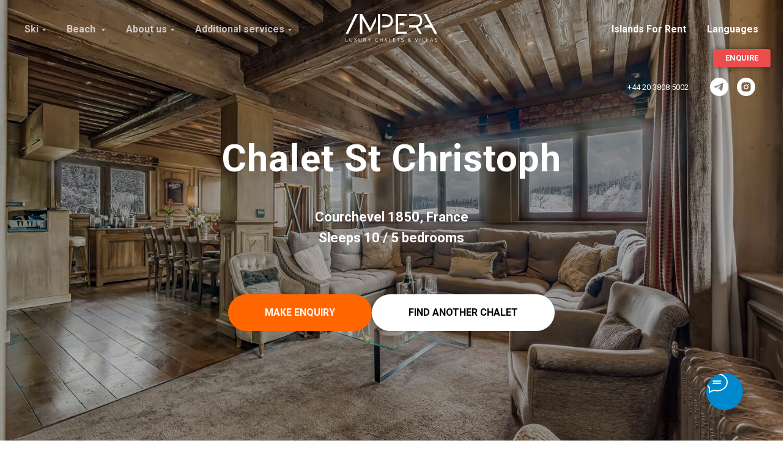

--- FILE ---
content_type: text/html; charset=UTF-8
request_url: https://www.courchevel.impera.ski/luxury-chalet-stchristophe-courchevel1850
body_size: 26924
content:
<!DOCTYPE html> <html> <head> <meta charset="utf-8" /> <meta http-equiv="Content-Type" content="text/html; charset=utf-8" /> <meta name="viewport" content="width=device-width, initial-scale=1.0" /> <meta name="google-site-verification" content="gWEAbZ7KX0r-MPN3gUpLNwGOB88-Ny2Bm8LIC0igB_Q" /> <meta name="yandex-verification" content="b68cfd3c4a879d5b" /> <!--metatextblock--> <title>Chalet St Christophe Courchevel 1850</title> <meta name="description" content="Luxury chalet St Christophe Courchevel 1850 with 5 bedrooms for 10 people" /> <meta name="keywords" content="Chalet St Christophe Courchevel 1850" /> <meta property="og:url" content="https://www.courchevel.impera.ski/luxury-chalet-stchristophe-courchevel1850" /> <meta property="og:title" content="Chalet St Christophe Courchevel 1850" /> <meta property="og:description" content="Luxury chalet St Christophe Courchevel 1850 with 5 bedrooms for 10 people" /> <meta property="og:type" content="website" /> <meta property="og:image" content="https://thb.tildacdn.com/tild3866-6134-4634-b235-393538356237/-/resize/504x/Chalet-St-Christophe.jpg" /> <link rel="canonical" href="https://www.courchevel.impera.ski/luxury-chalet-stchristophe-courchevel1850"> <!--/metatextblock--> <meta name="format-detection" content="telephone=no" /> <meta http-equiv="x-dns-prefetch-control" content="on"> <link rel="dns-prefetch" href="https://ws.tildacdn.com"> <link rel="dns-prefetch" href="https://static.tildacdn.com"> <link rel="icon" type="image/x-icon" sizes="32x32" href="https://static.tildacdn.com/tild3538-3332-4537-a564-306262396131/favicon.ico" media="(prefers-color-scheme: light)"/> <link rel="icon" type="image/x-icon" sizes="32x32" href="https://static.tildacdn.com/tild6363-3162-4636-b337-616261313766/favicon.ico" media="(prefers-color-scheme: dark)"/> <link rel="icon" type="image/svg+xml" sizes="any" href="https://static.tildacdn.com/tild3937-6365-4566-a133-363236336532/IL-background-180624.svg"> <link rel="apple-touch-icon" type="image/png" href="https://static.tildacdn.com/tild3864-6137-4435-a666-313232306331/ico_impera.png"> <link rel="icon" type="image/png" sizes="192x192" href="https://static.tildacdn.com/tild3864-6137-4435-a666-313232306331/ico_impera.png"> <!-- Assets --> <script src="https://neo.tildacdn.com/js/tilda-fallback-1.0.min.js" async charset="utf-8"></script> <link rel="stylesheet" href="https://static.tildacdn.com/css/tilda-grid-3.0.min.css" type="text/css" media="all" onerror="this.loaderr='y';"/> <link rel="stylesheet" href="https://static.tildacdn.com/ws/project5154374/tilda-blocks-page3692172.min.css?t=1767953638" type="text/css" media="all" onerror="this.loaderr='y';" /> <link rel="preconnect" href="https://fonts.gstatic.com"> <link href="https://fonts.googleapis.com/css2?family=Roboto:wght@300;400;500;700&subset=latin,cyrillic" rel="stylesheet"> <link rel="stylesheet" href="https://static.tildacdn.com/css/tilda-animation-2.0.min.css" type="text/css" media="all" onerror="this.loaderr='y';" /> <link rel="stylesheet" href="https://static.tildacdn.com/css/tilda-cover-1.0.min.css" type="text/css" media="all" onerror="this.loaderr='y';" /> <link rel="stylesheet" href="https://static.tildacdn.com/css/tilda-slds-1.4.min.css" type="text/css" media="print" onload="this.media='all';" onerror="this.loaderr='y';" /> <noscript><link rel="stylesheet" href="https://static.tildacdn.com/css/tilda-slds-1.4.min.css" type="text/css" media="all" /></noscript> <link rel="stylesheet" href="https://static.tildacdn.com/css/tilda-cards-1.0.min.css" type="text/css" media="all" onerror="this.loaderr='y';" /> <link rel="stylesheet" href="https://static.tildacdn.com/css/tilda-menusub-1.0.min.css" type="text/css" media="print" onload="this.media='all';" onerror="this.loaderr='y';" /> <noscript><link rel="stylesheet" href="https://static.tildacdn.com/css/tilda-menusub-1.0.min.css" type="text/css" media="all" /></noscript> <link rel="stylesheet" href="https://static.tildacdn.com/css/tilda-popup-1.1.min.css" type="text/css" media="print" onload="this.media='all';" onerror="this.loaderr='y';" /> <noscript><link rel="stylesheet" href="https://static.tildacdn.com/css/tilda-popup-1.1.min.css" type="text/css" media="all" /></noscript> <link rel="stylesheet" href="https://static.tildacdn.com/css/tilda-forms-1.0.min.css" type="text/css" media="all" onerror="this.loaderr='y';" /> <link rel="stylesheet" href="https://static.tildacdn.com/css/tilda-zoom-2.0.min.css" type="text/css" media="print" onload="this.media='all';" onerror="this.loaderr='y';" /> <noscript><link rel="stylesheet" href="https://static.tildacdn.com/css/tilda-zoom-2.0.min.css" type="text/css" media="all" /></noscript> <script nomodule src="https://static.tildacdn.com/js/tilda-polyfill-1.0.min.js" charset="utf-8"></script> <script type="text/javascript">function t_onReady(func) {if(document.readyState!='loading') {func();} else {document.addEventListener('DOMContentLoaded',func);}}
function t_onFuncLoad(funcName,okFunc,time) {if(typeof window[funcName]==='function') {okFunc();} else {setTimeout(function() {t_onFuncLoad(funcName,okFunc,time);},(time||100));}}function t_throttle(fn,threshhold,scope) {return function() {fn.apply(scope||this,arguments);};}</script> <script src="https://static.tildacdn.com/js/jquery-1.10.2.min.js" charset="utf-8" onerror="this.loaderr='y';"></script> <script src="https://static.tildacdn.com/js/tilda-scripts-3.0.min.js" charset="utf-8" defer onerror="this.loaderr='y';"></script> <script src="https://static.tildacdn.com/ws/project5154374/tilda-blocks-page3692172.min.js?t=1767953638" charset="utf-8" async onerror="this.loaderr='y';"></script> <script src="https://static.tildacdn.com/js/tilda-lazyload-1.0.min.js" charset="utf-8" async onerror="this.loaderr='y';"></script> <script src="https://static.tildacdn.com/js/tilda-animation-2.0.min.js" charset="utf-8" async onerror="this.loaderr='y';"></script> <script src="https://static.tildacdn.com/js/tilda-cover-1.0.min.js" charset="utf-8" async onerror="this.loaderr='y';"></script> <script src="https://static.tildacdn.com/js/tilda-slds-1.4.min.js" charset="utf-8" async onerror="this.loaderr='y';"></script> <script src="https://static.tildacdn.com/js/hammer.min.js" charset="utf-8" async onerror="this.loaderr='y';"></script> <script src="https://static.tildacdn.com/js/tilda-cards-1.0.min.js" charset="utf-8" async onerror="this.loaderr='y';"></script> <script src="https://static.tildacdn.com/js/tilda-menusub-1.0.min.js" charset="utf-8" async onerror="this.loaderr='y';"></script> <script src="https://static.tildacdn.com/js/tilda-menu-1.0.min.js" charset="utf-8" async onerror="this.loaderr='y';"></script> <script src="https://static.tildacdn.com/js/tilda-popup-1.0.min.js" charset="utf-8" async onerror="this.loaderr='y';"></script> <script src="https://static.tildacdn.com/js/tilda-forms-1.0.min.js" charset="utf-8" async onerror="this.loaderr='y';"></script> <script src="https://static.tildacdn.com/js/tilda-zoom-2.0.min.js" charset="utf-8" async onerror="this.loaderr='y';"></script> <script src="https://static.tildacdn.com/js/tilda-skiplink-1.0.min.js" charset="utf-8" async onerror="this.loaderr='y';"></script> <script src="https://static.tildacdn.com/js/tilda-events-1.0.min.js" charset="utf-8" async onerror="this.loaderr='y';"></script> <!-- nominify begin --> <!-- TrustBox script --> <script type="text/javascript" src="//widget.trustpilot.com/bootstrap/v5/tp.widget.bootstrap.min.js" async></script> <!-- End TrustBox script --> <!-- nominify end --><script type="text/javascript">window.dataLayer=window.dataLayer||[];</script> <!-- Google Tag Manager --> <script type="text/javascript">(function(w,d,s,l,i){w[l]=w[l]||[];w[l].push({'gtm.start':new Date().getTime(),event:'gtm.js'});var f=d.getElementsByTagName(s)[0],j=d.createElement(s),dl=l!='dataLayer'?'&l='+l:'';j.async=true;j.src='https://www.googletagmanager.com/gtm.js?id='+i+dl;f.parentNode.insertBefore(j,f);})(window,document,'script','dataLayer','GTM-PCCSVNPW');</script> <!-- End Google Tag Manager --> <!-- Global Site Tag (gtag.js) - Google Analytics --> <script type="text/javascript" data-tilda-cookie-type="analytics">window.mainTracker='gtag';window.gtagTrackerID='G-METV5PQWV7';function gtag(){dataLayer.push(arguments);}
setTimeout(function(){(function(w,d,s,i){var f=d.getElementsByTagName(s)[0],j=d.createElement(s);j.async=true;j.src='https://www.googletagmanager.com/gtag/js?id='+i;f.parentNode.insertBefore(j,f);gtag('js',new Date());gtag('config',i,{});})(window,document,'script',window.gtagTrackerID);},2000);</script> <script type="text/javascript">(function() {if((/bot|google|yandex|baidu|bing|msn|duckduckbot|teoma|slurp|crawler|spider|robot|crawling|facebook/i.test(navigator.userAgent))===false&&typeof(sessionStorage)!='undefined'&&sessionStorage.getItem('visited')!=='y'&&document.visibilityState){var style=document.createElement('style');style.type='text/css';style.innerHTML='@media screen and (min-width: 980px) {.t-records {opacity: 0;}.t-records_animated {-webkit-transition: opacity ease-in-out .2s;-moz-transition: opacity ease-in-out .2s;-o-transition: opacity ease-in-out .2s;transition: opacity ease-in-out .2s;}.t-records.t-records_visible {opacity: 1;}}';document.getElementsByTagName('head')[0].appendChild(style);function t_setvisRecs(){var alr=document.querySelectorAll('.t-records');Array.prototype.forEach.call(alr,function(el) {el.classList.add("t-records_animated");});setTimeout(function() {Array.prototype.forEach.call(alr,function(el) {el.classList.add("t-records_visible");});sessionStorage.setItem("visited","y");},400);}
document.addEventListener('DOMContentLoaded',t_setvisRecs);}})();</script></head> <body class="t-body" style="margin:0;"> <!--allrecords--> <div id="allrecords" class="t-records" data-hook="blocks-collection-content-node" data-tilda-project-id="5154374" data-tilda-page-id="3692172" data-tilda-page-alias="luxury-chalet-stchristophe-courchevel1850" data-tilda-formskey="d496a035211c737a5d3276b755154374" data-tilda-lazy="yes" data-tilda-root-zone="com" data-tilda-project-headcode="yes" data-tilda-project-country="RU"> <!--header--> <header id="t-header" class="t-records" data-hook="blocks-collection-content-node" data-tilda-project-id="5154374" data-tilda-page-id="25305091" data-tilda-page-alias="header" data-tilda-formskey="d496a035211c737a5d3276b755154374" data-tilda-lazy="yes" data-tilda-root-zone="com" data-tilda-project-headcode="yes" data-tilda-project-country="RU"> <div id="rec408522271" class="r t-rec" style=" " data-animationappear="off" data-record-type="446"> <!-- T446 --> <div id="nav408522271marker"></div> <div class="tmenu-mobile"> <div class="tmenu-mobile__container"> <div class="tmenu-mobile__text t-name t-name_md" field="menu_mob_title">&nbsp;</div> <button type="button"
class="t-menuburger t-menuburger_first "
aria-label="Навигационное меню"
aria-expanded="false"> <span style="background-color:#ffffff;"></span> <span style="background-color:#ffffff;"></span> <span style="background-color:#ffffff;"></span> <span style="background-color:#ffffff;"></span> </button> <script>function t_menuburger_init(recid) {var rec=document.querySelector('#rec' + recid);if(!rec) return;var burger=rec.querySelector('.t-menuburger');if(!burger) return;var isSecondStyle=burger.classList.contains('t-menuburger_second');if(isSecondStyle&&!window.isMobile&&!('ontouchend' in document)) {burger.addEventListener('mouseenter',function() {if(burger.classList.contains('t-menuburger-opened')) return;burger.classList.remove('t-menuburger-unhovered');burger.classList.add('t-menuburger-hovered');});burger.addEventListener('mouseleave',function() {if(burger.classList.contains('t-menuburger-opened')) return;burger.classList.remove('t-menuburger-hovered');burger.classList.add('t-menuburger-unhovered');setTimeout(function() {burger.classList.remove('t-menuburger-unhovered');},300);});}
burger.addEventListener('click',function() {if(!burger.closest('.tmenu-mobile')&&!burger.closest('.t450__burger_container')&&!burger.closest('.t466__container')&&!burger.closest('.t204__burger')&&!burger.closest('.t199__js__menu-toggler')) {burger.classList.toggle('t-menuburger-opened');burger.classList.remove('t-menuburger-unhovered');}});var menu=rec.querySelector('[data-menu="yes"]');if(!menu) return;var menuLinks=menu.querySelectorAll('.t-menu__link-item');var submenuClassList=['t978__menu-link_hook','t978__tm-link','t966__tm-link','t794__tm-link','t-menusub__target-link'];Array.prototype.forEach.call(menuLinks,function(link) {link.addEventListener('click',function() {var isSubmenuHook=submenuClassList.some(function(submenuClass) {return link.classList.contains(submenuClass);});if(isSubmenuHook) return;burger.classList.remove('t-menuburger-opened');});});menu.addEventListener('clickedAnchorInTooltipMenu',function() {burger.classList.remove('t-menuburger-opened');});}
t_onReady(function() {t_onFuncLoad('t_menuburger_init',function(){t_menuburger_init('408522271');});});</script> <style>.t-menuburger{position:relative;flex-shrink:0;width:28px;height:20px;padding:0;border:none;background-color:transparent;outline:none;-webkit-transform:rotate(0deg);transform:rotate(0deg);transition:transform .5s ease-in-out;cursor:pointer;z-index:999;}.t-menuburger span{display:block;position:absolute;width:100%;opacity:1;left:0;-webkit-transform:rotate(0deg);transform:rotate(0deg);transition:.25s ease-in-out;height:3px;background-color:#000;}.t-menuburger span:nth-child(1){top:0px;}.t-menuburger span:nth-child(2),.t-menuburger span:nth-child(3){top:8px;}.t-menuburger span:nth-child(4){top:16px;}.t-menuburger__big{width:42px;height:32px;}.t-menuburger__big span{height:5px;}.t-menuburger__big span:nth-child(2),.t-menuburger__big span:nth-child(3){top:13px;}.t-menuburger__big span:nth-child(4){top:26px;}.t-menuburger__small{width:22px;height:14px;}.t-menuburger__small span{height:2px;}.t-menuburger__small span:nth-child(2),.t-menuburger__small span:nth-child(3){top:6px;}.t-menuburger__small span:nth-child(4){top:12px;}.t-menuburger-opened span:nth-child(1){top:8px;width:0%;left:50%;}.t-menuburger-opened span:nth-child(2){-webkit-transform:rotate(45deg);transform:rotate(45deg);}.t-menuburger-opened span:nth-child(3){-webkit-transform:rotate(-45deg);transform:rotate(-45deg);}.t-menuburger-opened span:nth-child(4){top:8px;width:0%;left:50%;}.t-menuburger-opened.t-menuburger__big span:nth-child(1){top:6px;}.t-menuburger-opened.t-menuburger__big span:nth-child(4){top:18px;}.t-menuburger-opened.t-menuburger__small span:nth-child(1),.t-menuburger-opened.t-menuburger__small span:nth-child(4){top:6px;}@media (hover),(min-width:0\0){.t-menuburger_first:hover span:nth-child(1){transform:translateY(1px);}.t-menuburger_first:hover span:nth-child(4){transform:translateY(-1px);}.t-menuburger_first.t-menuburger__big:hover span:nth-child(1){transform:translateY(3px);}.t-menuburger_first.t-menuburger__big:hover span:nth-child(4){transform:translateY(-3px);}}.t-menuburger_second span:nth-child(2),.t-menuburger_second span:nth-child(3){width:80%;left:20%;right:0;}@media (hover),(min-width:0\0){.t-menuburger_second.t-menuburger-hovered span:nth-child(2),.t-menuburger_second.t-menuburger-hovered span:nth-child(3){animation:t-menuburger-anim 0.3s ease-out normal forwards;}.t-menuburger_second.t-menuburger-unhovered span:nth-child(2),.t-menuburger_second.t-menuburger-unhovered span:nth-child(3){animation:t-menuburger-anim2 0.3s ease-out normal forwards;}}.t-menuburger_second.t-menuburger-opened span:nth-child(2),.t-menuburger_second.t-menuburger-opened span:nth-child(3){left:0;right:0;width:100%!important;}.t-menuburger_third span:nth-child(4){width:70%;left:unset;right:0;}@media (hover),(min-width:0\0){.t-menuburger_third:not(.t-menuburger-opened):hover span:nth-child(4){width:100%;}}.t-menuburger_third.t-menuburger-opened span:nth-child(4){width:0!important;right:50%;}.t-menuburger_fourth{height:12px;}.t-menuburger_fourth.t-menuburger__small{height:8px;}.t-menuburger_fourth.t-menuburger__big{height:18px;}.t-menuburger_fourth span:nth-child(2),.t-menuburger_fourth span:nth-child(3){top:4px;opacity:0;}.t-menuburger_fourth span:nth-child(4){top:8px;}.t-menuburger_fourth.t-menuburger__small span:nth-child(2),.t-menuburger_fourth.t-menuburger__small span:nth-child(3){top:3px;}.t-menuburger_fourth.t-menuburger__small span:nth-child(4){top:6px;}.t-menuburger_fourth.t-menuburger__small span:nth-child(2),.t-menuburger_fourth.t-menuburger__small span:nth-child(3){top:3px;}.t-menuburger_fourth.t-menuburger__small span:nth-child(4){top:6px;}.t-menuburger_fourth.t-menuburger__big span:nth-child(2),.t-menuburger_fourth.t-menuburger__big span:nth-child(3){top:6px;}.t-menuburger_fourth.t-menuburger__big span:nth-child(4){top:12px;}@media (hover),(min-width:0\0){.t-menuburger_fourth:not(.t-menuburger-opened):hover span:nth-child(1){transform:translateY(1px);}.t-menuburger_fourth:not(.t-menuburger-opened):hover span:nth-child(4){transform:translateY(-1px);}.t-menuburger_fourth.t-menuburger__big:not(.t-menuburger-opened):hover span:nth-child(1){transform:translateY(3px);}.t-menuburger_fourth.t-menuburger__big:not(.t-menuburger-opened):hover span:nth-child(4){transform:translateY(-3px);}}.t-menuburger_fourth.t-menuburger-opened span:nth-child(1),.t-menuburger_fourth.t-menuburger-opened span:nth-child(4){top:4px;}.t-menuburger_fourth.t-menuburger-opened span:nth-child(2),.t-menuburger_fourth.t-menuburger-opened span:nth-child(3){opacity:1;}@keyframes t-menuburger-anim{0%{width:80%;left:20%;right:0;}50%{width:100%;left:0;right:0;}100%{width:80%;left:0;right:20%;}}@keyframes t-menuburger-anim2{0%{width:80%;left:0;}50%{width:100%;right:0;left:0;}100%{width:80%;left:20%;right:0;}}</style> </div> </div> <style>.tmenu-mobile{background-color:#111;display:none;width:100%;top:0;z-index:990;}.tmenu-mobile_positionfixed{position:fixed;}.tmenu-mobile__text{color:#fff;}.tmenu-mobile__container{min-height:64px;padding:20px;position:relative;box-sizing:border-box;display:-webkit-flex;display:-ms-flexbox;display:flex;-webkit-align-items:center;-ms-flex-align:center;align-items:center;-webkit-justify-content:space-between;-ms-flex-pack:justify;justify-content:space-between;}.tmenu-mobile__list{display:block;}.tmenu-mobile__burgerlogo{display:inline-block;font-size:24px;font-weight:400;white-space:nowrap;vertical-align:middle;}.tmenu-mobile__imglogo{height:auto;display:block;max-width:300px!important;box-sizing:border-box;padding:0;margin:0 auto;}@media screen and (max-width:980px){.tmenu-mobile__menucontent_hidden{display:none;height:100%;}.tmenu-mobile{display:block;}}@media screen and (max-width:980px){#rec408522271 .t-menuburger{-webkit-order:1;-ms-flex-order:1;order:1;}}</style> <style> #rec408522271 .tmenu-mobile__burgerlogo a{color:#ffffff;font-weight:600;}</style> <style> #rec408522271 .tmenu-mobile__burgerlogo__title{color:#ffffff;font-weight:600;}</style> <div
id="nav408522271"
class="t446 t446__positionabsolute tmenu-mobile__menucontent_hidden"
style="background-color: rgba(25,135,204,0); height:95px; " data-bgcolor-hex="#1987cc" data-bgcolor-rgba="rgba(25,135,204,0)" data-navmarker="nav408522271marker" data-appearoffset="" data-bgopacity-two="0.6" data-menushadow="0" data-menushadow-css="" data-bgopacity="0" data-menu="yes" data-bgcolor-rgba-afterscroll="rgba(25,135,204,0.60)" data-menu-items-align="left"> <div class="t446__maincontainer " style="height:95px;"> <div class="t446__logowrapper"> <div class="t446__logowrapper2"> <div style="display: block;"> <a href="http://www.impera.villas"> <img class="t446__imglogo "
src="https://static.tildacdn.com/tild3934-6562-4261-b539-303031306462/IV-logo3-white-29052.svg"
imgfield="img"
style="min-width:150px;"
alt="Impera Villas"> </a> </div> </div> </div> <div class="t446__leftwrapper" style=" text-align: left;"> <div class="t446__leftmenuwrapper"> <ul class="t446__list t-menu__list"> <li class="t446__list_item" style="padding:0 15px 0 0;"> <a class="t-menu__link-item" href="" data-menu-submenu-hook="link_sub1_408522271" data-menu-item-number="1">Ski</a> <div class="t-menusub" data-submenu-hook="link_sub1_408522271" data-submenu-margin="15px" data-add-submenu-arrow="on"> <div class="t-menusub__menu"> <div class="t-menusub__content"> <ul role="list" class="t-menusub__list"> <li class="t-menusub__list-item t-name t-name_xs"> <a class="t-menusub__link-item t-name t-name_xs"
href="https://www.austria.impera.ski/" data-menu-item-number="1">AUSTRIA</a> </li> <li class="t-menusub__list-item t-name t-name_xs"> <a class="t-menusub__link-item t-name t-name_xs"
href="https://www.france.impera.ski/" data-menu-item-number="1">FRANCE</a> </li> <li class="t-menusub__list-item t-name t-name_xs"> <a class="t-menusub__link-item t-name t-name_xs"
href="https://www.switzerland.impera.ski/" data-menu-item-number="1">SWITZERLAND</a> </li> <li class="t-menusub__list-item t-name t-name_xs"> <a class="t-menusub__link-item t-name t-name_xs"
href="https://www.impera.ski/luxury-chalets-italy-for-rent" data-menu-item-number="1">ITALY </a> </li> <li class="t-menusub__list-item t-name t-name_xs"> <a class="t-menusub__link-item t-name t-name_xs"
href="https://www.impera.ski/luxury-homes-usa-for-rent" data-menu-item-number="1">USA (Colorado)</a> </li> <li class="t-menusub__list-item t-name t-name_xs"> <a class="t-menusub__link-item t-name t-name_xs"
href="https://www.impera.ski/luxury-ski-villas-japan" data-menu-item-number="1">JAPAN</a> </li> <li class="t-menusub__list-item t-name t-name_xs"> <a class="t-menusub__link-item t-name t-name_xs"
href="https://www.impera.villas/exclusive-selection-chalets" data-menu-item-number="1">☀️We recommend☀️</a> </li> </ul> </div> </div> </div> </li> <li class="t446__list_item" style="padding:0 15px;"> <a class="t-menu__link-item" href="" data-menu-submenu-hook="link_sub2_408522271" data-menu-item-number="2">Beach </a> <div class="t-menusub" data-submenu-hook="link_sub2_408522271" data-submenu-margin="15px" data-add-submenu-arrow="on"> <div class="t-menusub__menu"> <div class="t-menusub__content"> <ul role="list" class="t-menusub__list"> <li class="t-menusub__list-item t-name t-name_xs"> <a class="t-menusub__link-item t-name t-name_xs"
href="https://www.impera.villas/luxury-villas-croatia-for-rent" data-menu-item-number="2">CROATIA</a> </li> <li class="t-menusub__list-item t-name t-name_xs"> <a class="t-menusub__link-item t-name t-name_xs"
href="https://www.impera.villas/luxury-villas-rentals-in-france" data-menu-item-number="2">FRANCE</a> </li> <li class="t-menusub__list-item t-name t-name_xs"> <a class="t-menusub__link-item t-name t-name_xs"
href="https://www.greece.impera.villas/" data-menu-item-number="2">GREECE</a> </li> <li class="t-menusub__list-item t-name t-name_xs"> <a class="t-menusub__link-item t-name t-name_xs"
href="https://www.impera.villas/luxury-villas-indonesia-for-rent" data-menu-item-number="2">INDONESIA</a> </li> <li class="t-menusub__list-item t-name t-name_xs"> <a class="t-menusub__link-item t-name t-name_xs"
href="https://italy.impera.villas/" data-menu-item-number="2">ITALY</a> </li> <li class="t-menusub__list-item t-name t-name_xs"> <a class="t-menusub__link-item t-name t-name_xs"
href="https://www.impera.villas/luxury-villas-mauritius-for-rent" data-menu-item-number="2">MAURITIUS</a> </li> <li class="t-menusub__list-item t-name t-name_xs"> <a class="t-menusub__link-item t-name t-name_xs"
href="https://www.impera.villas/villas-in-mexico-for-rent" data-menu-item-number="2">MEXICO</a> </li> <li class="t-menusub__list-item t-name t-name_xs"> <a class="t-menusub__link-item t-name t-name_xs"
href="https://impera.villas/montenegro_eng" data-menu-item-number="2">MONTENEGRO</a> </li> <li class="t-menusub__list-item t-name t-name_xs"> <a class="t-menusub__link-item t-name t-name_xs"
href="https://www.impera.villas/villas-seychelles" data-menu-item-number="2">SEYCHELLES</a> </li> <li class="t-menusub__list-item t-name t-name_xs"> <a class="t-menusub__link-item t-name t-name_xs"
href="https://impera.villas/villas-in-spain" data-menu-item-number="2">SPAIN</a> </li> <li class="t-menusub__list-item t-name t-name_xs"> <a class="t-menusub__link-item t-name t-name_xs"
href="https://www.impera.villas/luxury-villa-rentals-ibiza" data-menu-item-number="2">VIllas in Ibiza</a> </li> <li class="t-menusub__list-item t-name t-name_xs"> <a class="t-menusub__link-item t-name t-name_xs"
href="https://thailand.impera.villas/" data-menu-item-number="2">THAILAND</a> </li> <li class="t-menusub__list-item t-name t-name_xs"> <a class="t-menusub__link-item t-name t-name_xs"
href="https://www.impera.villas/luxury-villa-rentals-turkey" data-menu-item-number="2">TURKEY</a> </li> <li class="t-menusub__list-item t-name t-name_xs"> <a class="t-menusub__link-item t-name t-name_xs"
href="https://www.impera.villas/exclusive-selection-villas" data-menu-item-number="2">☀️We recommend☀️</a> </li> </ul> </div> </div> </div> </li> <li class="t446__list_item" style="padding:0 15px;"> <a class="t-menu__link-item" href="" data-menu-submenu-hook="link_sub3_408522271" data-menu-item-number="3">About us</a> <div class="t-menusub" data-submenu-hook="link_sub3_408522271" data-submenu-margin="15px" data-add-submenu-arrow="on"> <div class="t-menusub__menu"> <div class="t-menusub__content"> <ul role="list" class="t-menusub__list"> <li class="t-menusub__list-item t-name t-name_xs"> <a class="t-menusub__link-item t-name t-name_xs"
href="http://www.impera.villas/why-book-with-us" data-menu-item-number="3">Why book with us</a> </li> <li class="t-menusub__list-item t-name t-name_xs"> <a class="t-menusub__link-item t-name t-name_xs"
href="http://www.impera.villas/team" data-menu-item-number="3">Team</a> </li> </ul> </div> </div> </div> </li> <li class="t446__list_item" style="padding:0 0 0 15px;"> <a class="t-menu__link-item" href="" data-menu-submenu-hook="link_sub4_408522271" data-menu-item-number="4">Additional services</a> <div class="t-menusub" data-submenu-hook="link_sub4_408522271" data-submenu-margin="15px" data-add-submenu-arrow="on"> <div class="t-menusub__menu"> <div class="t-menusub__content"> <ul role="list" class="t-menusub__list"> <li class="t-menusub__list-item t-name t-name_xs"> <a class="t-menusub__link-item t-name t-name_xs"
href="https://www.impera.villas/airline-tickets" data-menu-item-number="4">Airline tickets</a> </li> <li class="t-menusub__list-item t-name t-name_xs"> <a class="t-menusub__link-item t-name t-name_xs"
href="https://www.impera.villas/car-hire" data-menu-item-number="4">Car hire</a> </li> <li class="t-menusub__list-item t-name t-name_xs"> <a class="t-menusub__link-item t-name t-name_xs"
href="https://www.impera.villas/impera-villas-hotels" data-menu-item-number="4">Hotels</a> </li> <li class="t-menusub__list-item t-name t-name_xs"> <a class="t-menusub__link-item t-name t-name_xs"
href="https://www.impera.villas/private-ski-lessons" data-menu-item-number="4">Private Ski Lessons</a> </li> <li class="t-menusub__list-item t-name t-name_xs"> <a class="t-menusub__link-item t-name t-name_xs"
href="https://www.skiset.co.uk/partner/impera-villas"
target="_blank" data-menu-item-number="4">Ski equipment</a> </li> <li class="t-menusub__list-item t-name t-name_xs"> <a class="t-menusub__link-item t-name t-name_xs"
href="https://www.globelink.co.uk/glaff.php?afflnk=2sw-9W4-3d7-hgB"
target="_blank" data-menu-item-number="4">Travel Insurance</a> </li> <li class="t-menusub__list-item t-name t-name_xs"> <a class="t-menusub__link-item t-name t-name_xs"
href="https://www.globelink.co.uk/glaff.php?afflnk=653-73T-Xbs-o5B"
target="_blank" data-menu-item-number="4">Winter Sports Travel Insurance</a> </li> </ul> </div> </div> </div> </li> </ul> </div> </div> <div class="t446__rightwrapper" style=" text-align: right;"> <div class="t446__rightmenuwrapper"> <ul class="t446__list t-menu__list"> <li class="t446__list_item" style="padding:0 15px 0 0;"> <a class="t-menu__link-item" href="https://www.impera.villas/private-islands-for-rent" data-menu-submenu-hook="" data-menu-item-number="5">Islands For Rent</a> </li> <li class="t446__list_item" style="padding:0 0 0 15px;"> <a class="t-menu__link-item" href="#popup:languages" data-menu-submenu-hook="" data-menu-item-number="6">Languages</a> </li> </ul> </div> <div class="t446__additionalwrapper"> <div class="t446__right_descr" field="descr"><div style="text-align:left;" data-customstyle="yes"><a href="tel:+442038085002" style="color:rgb(255, 255, 255) !important;">+44 20 3808 5002</a><br /></div></div> <div class="t-sociallinks"> <ul role="list" class="t-sociallinks__wrapper" aria-label="Соц. сети"> <!-- new soclinks --><li class="t-sociallinks__item t-sociallinks__item_telegram"><a href="https://t.me/imperavillas" target="_blank" rel="nofollow" aria-label="ImperaVillas" title="ImperaVillas" style="width: 30px; height: 30px;"><svg class="t-sociallinks__svg" role="presentation" width=30px height=30px viewBox="0 0 100 100" fill="none"
xmlns="http://www.w3.org/2000/svg"> <path fill-rule="evenodd" clip-rule="evenodd"
d="M50 100c27.614 0 50-22.386 50-50S77.614 0 50 0 0 22.386 0 50s22.386 50 50 50Zm21.977-68.056c.386-4.38-4.24-2.576-4.24-2.576-3.415 1.414-6.937 2.85-10.497 4.302-11.04 4.503-22.444 9.155-32.159 13.734-5.268 1.932-2.184 3.864-2.184 3.864l8.351 2.577c3.855 1.16 5.91-.129 5.91-.129l17.988-12.238c6.424-4.38 4.882-.773 3.34.773l-13.49 12.882c-2.056 1.804-1.028 3.35-.129 4.123 2.55 2.249 8.82 6.364 11.557 8.16.712.467 1.185.778 1.292.858.642.515 4.111 2.834 6.424 2.319 2.313-.516 2.57-3.479 2.57-3.479l3.083-20.226c.462-3.511.993-6.886 1.417-9.582.4-2.546.705-4.485.767-5.362Z"
fill="#ffffff" /> </svg></a></li>&nbsp;<li class="t-sociallinks__item t-sociallinks__item_instagram"><a href="https://instagram.com/impera_villas" target="_blank" rel="nofollow" aria-label="ImperaVillas" title="ImperaVillas" style="width: 30px; height: 30px;"><svg class="t-sociallinks__svg" role="presentation" width=30px height=30px viewBox="0 0 100 100" fill="none" xmlns="http://www.w3.org/2000/svg"> <path fill-rule="evenodd" clip-rule="evenodd" d="M50 100C77.6142 100 100 77.6142 100 50C100 22.3858 77.6142 0 50 0C22.3858 0 0 22.3858 0 50C0 77.6142 22.3858 100 50 100ZM25 39.3918C25 31.4558 31.4566 25 39.3918 25H60.6082C68.5442 25 75 31.4566 75 39.3918V60.8028C75 68.738 68.5442 75.1946 60.6082 75.1946H39.3918C31.4558 75.1946 25 68.738 25 60.8028V39.3918ZM36.9883 50.0054C36.9883 42.8847 42.8438 37.0922 50.0397 37.0922C57.2356 37.0922 63.0911 42.8847 63.0911 50.0054C63.0911 57.1252 57.2356 62.9177 50.0397 62.9177C42.843 62.9177 36.9883 57.1252 36.9883 50.0054ZM41.7422 50.0054C41.7422 54.5033 45.4641 58.1638 50.0397 58.1638C54.6153 58.1638 58.3372 54.5041 58.3372 50.0054C58.3372 45.5066 54.6145 41.8469 50.0397 41.8469C45.4641 41.8469 41.7422 45.5066 41.7422 50.0054ZM63.3248 39.6355C65.0208 39.6355 66.3956 38.2606 66.3956 36.5646C66.3956 34.8687 65.0208 33.4938 63.3248 33.4938C61.6288 33.4938 60.2539 34.8687 60.2539 36.5646C60.2539 38.2606 61.6288 39.6355 63.3248 39.6355Z" fill="#ffffff"/> </svg></a></li><!-- /new soclinks --> </ul> </div> </div> </div> </div> </div> <style>@media screen and (max-width:980px){#rec408522271 .t446{position:static;}}</style> <script>t_onReady(function() {t_onFuncLoad('t446_checkOverflow',function() {t_onFuncLoad('t446_setLogoPadding',function(){t446_setLogoPadding('408522271');});window.addEventListener('resize',t_throttle(function() {t446_checkOverflow('408522271','95');}));window.addEventListener('load',function() {t446_checkOverflow('408522271','95');});t446_checkOverflow('408522271','95');});t_onFuncLoad('t_menu__interactFromKeyboard',function() {t_menu__interactFromKeyboard('408522271');});});t_onReady(function() {t_onFuncLoad('t_menu__highlightActiveLinks',function() {t_menu__highlightActiveLinks('.t446__list_item a');});});t_onReady(function() {t_onFuncLoad('t_menu__setBGcolor',function() {t_menu__setBGcolor('408522271','.t446');window.addEventListener('resize',t_throttle(function() {t_menu__setBGcolor('408522271','.t446');}));});});</script> <script>t_onReady(function() {t_onFuncLoad('t446_createMobileMenu',function() {t446_createMobileMenu('408522271');});t_onFuncLoad('t446_init',function() {t446_init('408522271');});});</script> <style>#rec408522271 .t-menu__link-item{}@supports (overflow:-webkit-marquee) and (justify-content:inherit){#rec408522271 .t-menu__link-item,#rec408522271 .t-menu__link-item.t-active{opacity:1 !important;}}</style> <style>#rec408522271{--menusub-text-color:#ffffff;--menusub-bg:#fff;--menusub-shadow:none;--menusub-radius:10px;--menusub-border:none;--menusub-width:200px;--menusub-transition:0.3s ease-in-out;}@media screen and (max-width:980px){#rec408522271 .t-menusub__menu .t-menusub__link-item,#rec408522271 .t-menusub__menu .t-menusub__innermenu-link{color:var(--menusub-text-color) !important;}#rec408522271 .t-menusub__menu .t-menusub__link-item.t-active{color:var(--menusub-text-color) !important;}#rec408522271 .t-menusub__menu .t-menusub__list-item:has(.t-active){background-color:var(--menusub-hover-bg);}}@media screen and (max-width:980px){#rec408522271 .t-menusub__menu-wrapper{background-color:var(--menusub-bg) !important;border-radius:var(--menusub-radius) !important;border:var(--menusub-border) !important;box-shadow:var(--menusub-shadow) !important;overflow:auto;max-width:var(--mobile-max-width);}#rec408522271 .t-menusub__menu-wrapper .t-menusub__content{background-color:transparent !important;border:none !important;box-shadow:none !important;border-radius:0 !important;margin-top:0 !important;}}</style> <script>t_onReady(function() {setTimeout(function(){t_onFuncLoad('t_menusub_init',function() {t_menusub_init('408522271');});},500);});</script> <style>@media screen and (min-width:981px){#rec408522271 .t-menusub__menu{background-color:var(--menusub-bg);text-align:left;max-width:var(--menusub-width);border-radius:var(--menusub-radius);border:var(--menusub-border);box-shadow:var(--menusub-shadow);}}</style> <style> #rec408522271 .t446__logowrapper2 a{color:#ffffff;font-weight:600;}#rec408522271 a.t-menu__link-item{color:#ffffff;font-weight:600;}#rec408522271 .t446__right_descr{color:#ffffff;}#rec408522271 .t446__right_langs_lang a{color:#ffffff;font-weight:600;}</style> <style> #rec408522271 .t446__logo{color:#ffffff;font-weight:600;}</style> </div> <div id="rec408522272" class="r t-rec" style=" " data-record-type="390"> <div class="t390"> <div
class="t-popup" data-tooltip-hook="#popup:languages"
role="dialog"
aria-modal="true"
tabindex="-1"
aria-label="We speak:"> <div class="t-popup__close t-popup__block-close"> <button
type="button"
class="t-popup__close-wrapper t-popup__block-close-button"
aria-label="Закрыть диалоговое окно"> <svg role="presentation" class="t-popup__close-icon" width="23px" height="23px" viewBox="0 0 23 23" version="1.1" xmlns="http://www.w3.org/2000/svg" xmlns:xlink="http://www.w3.org/1999/xlink"> <g stroke="none" stroke-width="1" fill="#fff" fill-rule="evenodd"> <rect transform="translate(11.313708, 11.313708) rotate(-45.000000) translate(-11.313708, -11.313708) " x="10.3137085" y="-3.6862915" width="2" height="30"></rect> <rect transform="translate(11.313708, 11.313708) rotate(-315.000000) translate(-11.313708, -11.313708) " x="10.3137085" y="-3.6862915" width="2" height="30"></rect> </g> </svg> </button> </div> <div class="t-popup__container t-width t-width_6" style="background-color:#fbfbf9;"> <div class="t390__wrapper t-align_center"> <div class="t390__title t-heading t-heading_lg" id="popuptitle_408522272">We speak:</div> <div class="t390__descr t-descr t-descr_xs"><div style="text-align: left;" data-customstyle="yes"><ul><li>English</li><li> Russian</li><li>Italian</li><li> French</li><li>Serbian</li></ul><br />CONTACT OUR TEAM!</div></div> <div class="t390__btn-wrapper"> <div
class="t-btn t-btnflex t-btnflex_type_button t-btnflex_smd"
type="button"><span class="t-btnflex__text">Continue</span> <style>#rec408522272 .t-btnflex.t-btnflex_type_button {color:#222222;border-style:solid !important;border-color:#222222 !important;--border-width:2px;border-radius:100px;box-shadow:none !important;transition-duration:0.2s;transition-property:background-color,color,border-color,box-shadow,opacity,transform,gap;transition-timing-function:ease-in-out;}</style></div> <a
class="t-btn t-btnflex t-btnflex_type_button2 t-btnflex_smd"
href="#contact"><span class="t-btnflex__text">Contact our team</span> <style>#rec408522272 .t-btnflex.t-btnflex_type_button2 {color:#222222;border-style:solid !important;border-color:#222222 !important;--border-width:2px;border-radius:100px;box-shadow:none !important;transition-duration:0.2s;transition-property:background-color,color,border-color,box-shadow,opacity,transform,gap;transition-timing-function:ease-in-out;}</style></a> </div> </div> </div> </div> </div> <script type="text/javascript">t_onReady(function(){var rec=document.querySelector('#rec408522272');if(!rec) return;rec.setAttribute('data-animationappear','off');rec.style.opacity=1;t_onFuncLoad('t390_initPopup',function() {t390_initPopup('408522272');});});</script> </div> <div id="rec408522276" class="r t-rec" style=" " data-record-type="390"> <div class="t390"> <div
class="t-popup" data-tooltip-hook="#popup:information"
role="dialog"
aria-modal="true"
tabindex="-1"
aria-label="Important information"> <div class="t-popup__close t-popup__block-close"> <button
type="button"
class="t-popup__close-wrapper t-popup__block-close-button"
aria-label="Закрыть диалоговое окно"> <svg role="presentation" class="t-popup__close-icon" width="23px" height="23px" viewBox="0 0 23 23" version="1.1" xmlns="http://www.w3.org/2000/svg" xmlns:xlink="http://www.w3.org/1999/xlink"> <g stroke="none" stroke-width="1" fill="#fff" fill-rule="evenodd"> <rect transform="translate(11.313708, 11.313708) rotate(-45.000000) translate(-11.313708, -11.313708) " x="10.3137085" y="-3.6862915" width="2" height="30"></rect> <rect transform="translate(11.313708, 11.313708) rotate(-315.000000) translate(-11.313708, -11.313708) " x="10.3137085" y="-3.6862915" width="2" height="30"></rect> </g> </svg> </button> </div> <div class="t-popup__container t-width t-width_6" style="background-color:#fbfbf9;"> <div class="t390__wrapper t-align_center"> <div class="t390__title t-heading t-heading_lg" id="popuptitle_408522276">Important information</div> <div class="t390__descr t-descr t-descr_xs"><div style="text-align:left;" data-customstyle="yes">We are happy to announce some of our owners and partners have agreed to the following temporary updates to cancellation policies which will be in place for all bookings made up until 1st September 2020. <br /><br /><strong> 1. Free cancelation prior to the 1st of September 2020 due to Covid-19</strong> related travel restrictions with immediate return of any funds paid to the clients. <br /><br /> 2. If the <strong>resort is closed</strong> or due to government restrictions on travel <strong>due to Covid-19</strong> and the clients cannot travel to the property a <strong>full refund</strong> will be provided to the client. <br /><br />CONTACT OUR TEAM FOR DETAILS</div></div> <div class="t390__btn-wrapper"> <div
class="t-btn t-btnflex t-btnflex_type_button t-btnflex_smd"
type="button"><span class="t-btnflex__text">Continue</span> <style>#rec408522276 .t-btnflex.t-btnflex_type_button {color:#222222;border-style:solid !important;border-color:#222222 !important;--border-width:2px;border-radius:100px;box-shadow:none !important;transition-duration:0.2s;transition-property:background-color,color,border-color,box-shadow,opacity,transform,gap;transition-timing-function:ease-in-out;}</style></div> <a
class="t-btn t-btnflex t-btnflex_type_button2 t-btnflex_smd"
href="#contact"><span class="t-btnflex__text">Contact our team</span> <style>#rec408522276 .t-btnflex.t-btnflex_type_button2 {color:#222222;border-style:solid !important;border-color:#222222 !important;--border-width:2px;border-radius:100px;box-shadow:none !important;transition-duration:0.2s;transition-property:background-color,color,border-color,box-shadow,opacity,transform,gap;transition-timing-function:ease-in-out;}</style></a> </div> </div> </div> </div> </div> <script type="text/javascript">t_onReady(function(){var rec=document.querySelector('#rec408522276');if(!rec) return;rec.setAttribute('data-animationappear','off');rec.style.opacity=1;t_onFuncLoad('t390_initPopup',function() {t390_initPopup('408522276');});});</script> </div> </header> <!--/header--> <div id="rec68699437" class="r t-rec" style=" " data-record-type="270"> <div class="t270"></div> <script>t_onReady(function() {var hash=window.location.hash;t_onFuncLoad('t270_scroll',function() {t270_scroll(hash,-3);});setTimeout(function() {var curPath=window.location.pathname;var curFullPath=window.location.origin + curPath;var recs=document.querySelectorAll('.r');Array.prototype.forEach.call(recs,function(rec) {var selects='a[href^="#"]:not([href="#"]):not(.carousel-control):not(.t-carousel__control):not([href^="#price"]):not([href^="#submenu"]):not([href^="#popup"]):not([href*="#zeropopup"]):not([href*="#closepopup"]):not([href*="#closeallpopup"]):not([href^="#prodpopup"]):not([href^="#order"]):not([href^="#!"]):not([target="_blank"]),' +
'a[href^="' + curPath + '#"]:not([href*="#!/tfeeds/"]):not([href*="#!/tproduct/"]):not([href*="#!/tab/"]):not([href*="#popup"]):not([href*="#zeropopup"]):not([href*="#closepopup"]):not([href*="#closeallpopup"]):not([target="_blank"]),' +
'a[href^="' + curFullPath + '#"]:not([href*="#!/tfeeds/"]):not([href*="#!/tproduct/"]):not([href*="#!/tab/"]):not([href*="#popup"]):not([href*="#zeropopup"]):not([href*="#closepopup"]):not([href*="#closeallpopup"]):not([target="_blank"])';var elements=rec.querySelectorAll(selects);Array.prototype.forEach.call(elements,function(element) {element.addEventListener('click',function(event) {event.preventDefault();var hash=this.hash.trim();t_onFuncLoad('t270_scroll',function() {t270_scroll(hash,-3);});});});});if(document.querySelectorAll('.js-store').length>0||document.querySelectorAll('.js-feed').length>0) {t_onFuncLoad('t270_scroll',function() {t270_scroll(hash,-3,1);});}},500);setTimeout(function() {var hash=window.location.hash;if(hash&&document.querySelectorAll('a[name="' + hash.slice(1) + '"], div[id="' + hash.slice(1) + '"]').length>0) {if(window.isMobile) {t_onFuncLoad('t270_scroll',function() {t270_scroll(hash,0);});} else {t_onFuncLoad('t270_scroll',function() {t270_scroll(hash,0);});}}},1000);window.addEventListener('popstate',function() {var hash=window.location.hash;if(hash&&document.querySelectorAll('a[name="' + hash.slice(1) + '"], div[id="' + hash.slice(1) + '"]').length>0) {if(window.isMobile) {t_onFuncLoad('t270_scroll',function() {t270_scroll(hash,0);});} else {t_onFuncLoad('t270_scroll',function() {t270_scroll(hash,0);});}}});});</script> </div> <div id="rec91910788" class="r t-rec" style=" " data-animationappear="off" data-record-type="205"> <!-- cover --> <div class="t-cover" id="recorddiv91910788"bgimgfield="img"style="height:100vh;background-image:url('https://thb.tildacdn.com/tild3866-6134-4634-b235-393538356237/-/resize/20x/Chalet-St-Christophe.jpg');"> <div class="t-cover__carrier" id="coverCarry91910788"data-content-cover-id="91910788"data-content-cover-bg="https://static.tildacdn.com/tild3866-6134-4634-b235-393538356237/Chalet-St-Christophe.jpg"data-display-changed="true"data-content-cover-height="100vh"data-content-cover-parallax=""data-content-use-image-for-mobile-cover=""style="height:100vh;background-attachment:scroll; "itemscope itemtype="http://schema.org/ImageObject"><meta itemprop="image" content="https://static.tildacdn.com/tild3866-6134-4634-b235-393538356237/Chalet-St-Christophe.jpg"></div> <div class="t-cover__filter" style="height:100vh;background-image: linear-gradient(to bottom, rgba(0,0,0,0.30), rgba(0,0,0,0.30));"></div> <div class="t-container"> <div class="t-width t-width_10" style="margin:0 auto;"> <div class="t-cover__wrapper t-valign_middle" style="height:100vh; position: relative;z-index:1;"> <div class="t182"> <div data-hook-content="covercontent"> <div class="t182__wrapper"> <div class="t182__content-wrapper"> <h1 class="t182__title t-title t-title_xl" field="title"><span style="font-size: 62px;">Chalet St Christoph</span></h1> <div class="t182__descr t-descr t-descr_lg" field="descr"><strong>Courchevel 1850, France</strong><br /><strong>Sleeps 10 / 5 bedrooms</strong></div> <div class="t182__buttons"> <a
class="t-btn t-btnflex t-btnflex_type_button t-btnflex_md"
href="#popup:booking" data-btneffects-first="btneffects-flash"><span class="t-btnflex__text">Make enquiry</span> <style>#rec91910788 .t-btnflex.t-btnflex_type_button {color:#ffffff;background-color:#ff6600;--border-width:0px;border-style:none !important;border-radius:30px;box-shadow:none !important;white-space:normal;text-transform:uppercase;transition-duration:0.2s;transition-property:background-color,color,border-color,box-shadow,opacity,transform,gap;transition-timing-function:ease-in-out;}</style></a> <a
class="t-btn t-btnflex t-btnflex_type_button2 t-btnflex_md"
href="#popup:bookingother"><span class="t-btnflex__text">Find another chalet</span> <style>#rec91910788 .t-btnflex.t-btnflex_type_button2 {color:#000000;background-color:#ffffff;--border-width:0px;border-style:none !important;border-radius:30px;box-shadow:none !important;white-space:normal;text-transform:uppercase;transition-duration:0.2s;transition-property:background-color,color,border-color,box-shadow,opacity,transform,gap;transition-timing-function:ease-in-out;}</style></a> </div> </div> </div> </div> </div> </div> </div> </div> </div> <style>#rec91910788 .t-btn[data-btneffects-first],#rec91910788 .t-btn[data-btneffects-second],#rec91910788 .t-btn[data-btneffects-third],#rec91910788 .t-btn[data-btneffects-block],#rec91910788 .t-submit[data-btneffects-first],#rec91910788 .t-submit[data-btneffects-second],#rec91910788 .t-submit[data-btneffects-third],#rec91910788 .t-submit[data-btneffects-block]{position:relative;overflow:hidden;isolation:isolate;}#rec91910788 .t-btn[data-btneffects-first="btneffects-flash"] .t-btn_wrap-effects,#rec91910788 .t-submit[data-btneffects-first="btneffects-flash"] .t-btn_wrap-effects{position:absolute;top:0;left:0;width:100%;height:100%;-webkit-transform:translateX(-85px);-ms-transform:translateX(-85px);transform:translateX(-85px);-webkit-animation-name:flash;animation-name:flash;-webkit-animation-duration:3s;animation-duration:3s;-webkit-animation-timing-function:linear;animation-timing-function:linear;-webkit-animation-iteration-count:infinite;animation-iteration-count:infinite;}#rec91910788 .t-btn[data-btneffects-first="btneffects-flash"] .t-btn_wrap-effects_md,#rec91910788 .t-submit[data-btneffects-first="btneffects-flash"] .t-btn_wrap-effects_md{-webkit-animation-name:flash-md;animation-name:flash-md;}#rec91910788 .t-btn[data-btneffects-first="btneffects-flash"] .t-btn_wrap-effects_lg,#rec91910788 .t-submit[data-btneffects-first="btneffects-flash"] .t-btn_wrap-effects_lg{-webkit-animation-name:flash-lg;animation-name:flash-lg;}#rec91910788 .t-btn[data-btneffects-first="btneffects-flash"] .t-btn_effects,#rec91910788 .t-submit[data-btneffects-first="btneffects-flash"] .t-btn_effects{background:-webkit-gradient(linear,left top,right top,from(rgba(255,255,255,.1)),to(rgba(255,255,255,.4)));background:-webkit-linear-gradient(left,rgba(255,255,255,.1),rgba(255,255,255,.4));background:-o-linear-gradient(left,rgba(255,255,255,.1),rgba(255,255,255,.4));background:linear-gradient(90deg,rgba(255,255,255,.1),rgba(255,255,255,.4));width:45px;height:100%;position:absolute;top:0;left:30px;-webkit-transform:skewX(-45deg);-ms-transform:skewX(-45deg);transform:skewX(-45deg);}@-webkit-keyframes flash{20%{-webkit-transform:translateX(100%);transform:translateX(100%);}100%{-webkit-transform:translateX(100%);transform:translateX(100%);}}@keyframes flash{20%{-webkit-transform:translateX(100%);transform:translateX(100%);}100%{-webkit-transform:translateX(100%);transform:translateX(100%);}}@-webkit-keyframes flash-md{30%{-webkit-transform:translateX(100%);transform:translateX(100%);}100%{-webkit-transform:translateX(100%);transform:translateX(100%);}}@keyframes flash-md{30%{-webkit-transform:translateX(100%);transform:translateX(100%);}100%{-webkit-transform:translateX(100%);transform:translateX(100%);}}@-webkit-keyframes flash-lg{40%{-webkit-transform:translateX(100%);transform:translateX(100%);}100%{-webkit-transform:translateX(100%);transform:translateX(100%);}}@keyframes flash-lg{40%{-webkit-transform:translateX(100%);transform:translateX(100%);}100%{-webkit-transform:translateX(100%);transform:translateX(100%);}}</style> <script>t_onReady(function() {window.setTimeout(function() {var rec=document.getElementById('rec91910788');if(!rec) return;var firstButton=rec.querySelectorAll('.t-btn[data-btneffects-first], .t-submit[data-btneffects-first]');Array.prototype.forEach.call(firstButton,function(button) {var buttonEffect=button.querySelector('.t-btn_wrap-effects');if(!buttonEffect) {button.insertAdjacentHTML('beforeend','<div class="t-btn_wrap-effects"><div class="t-btn_effects"></div></div>');buttonEffect=button.querySelector('.t-btn_wrap-effects');};if(button.offsetWidth>230) {buttonEffect.classList.add('t-btn_wrap-effects_md');};if(button.offsetWidth>750) {buttonEffect.classList.remove('t-btn_wrap-effects_md');buttonEffect.classList.add('t-btn_wrap-effects_lg');}});},1000);});</script> <style> #rec91910788 .t182__title{line-height:1.2;}</style> </div> <div id="rec68699439" class="r t-rec" style=" " data-record-type="215"> <a name="about" style="font-size:0;"></a> </div> <div id="rec68699440" class="r t-rec t-rec_pt_30 t-rec_pb_30" style="padding-top:30px;padding-bottom:30px; " data-record-type="480"> <!-- T480 --> <div style="width: 0; height: 0; overflow: hidden;"> <div class="t480__sizer t-col t-col_6" data-auto-correct-mobile-width="false" style="height:560px;"></div> </div> <div class="t480"> <div class="t-container"> <div class="t480__top t480__col t-col t-col_6 " itemscope itemtype="http://schema.org/ImageObject"> <meta itemprop="image" content="https://static.tildacdn.com/tild3439-6264-4135-b532-323330353933/Chalet-St-Christophe.jpg"><meta itemprop="caption" content="Chalet St Christophe Courchevel 1850 hall"> <div class="t480__blockimg t-bgimg" data-original="https://static.tildacdn.com/tild3439-6264-4135-b532-323330353933/Chalet-St-Christophe.jpg"
bgimgfield="img"
style="background-image:url('https://thb.tildacdn.com/tild3439-6264-4135-b532-323330353933/-/resizeb/20x/Chalet-St-Christophe.jpg'); height:560px;"
role="img" aria-label="Chalet St Christophe Courchevel 1850 hall"> </div> </div> <div class="t480__col t-col t-col_6 "> <div class="t480__textwrapper t-align_center" style="height:560px;"> <div class="t480__content t-valign_middle"> <div class="t480__title t-title t-title_xs t-margin_auto" field="title"><div style="font-size:26px;" data-customstyle="yes"></div></div> <div class="t-divider t480__line t-margin_auto" style=""></div> <div class="t480__descr t-descr t-descr_md t-margin_auto" field="descr"><div style="font-size: 16px; text-align: left;" data-customstyle="yes"><p style="text-align: left;">New to Consensio Chalets this winter, Chalet St. Christophe in Courchevel 1850 offers an exquisite blend of traditional Alpine charm and contemporary luxury.</p><br /><p style="text-align: left;">Nestled in the exclusive Nogentil sector, this traditional chalet boasts a prime location just 100 steps to the Pralong lift, ensuring easy access to the piste.</p><br /><p style="text-align: left;">Stepping inside, you’ll discover a beautiful living space across four floors, all effortlessly connected by a private lift. The heart of the chalet is its charming open-plan living and dining area, featuring a traditional stone fireplace and expansive windows that frame panoramic views of Courchevel 1850’s pristine slopes. The natural wooden interiors and cosy furnishings create an inviting atmosphere, perfect for relaxing after a day on the mountain. Beyond the main lounge, a separate TV area provides an alternative space to unwind.</p><br /><p style="text-align: left;">Chalet St. Christophe comfortably accommodates up to 10 guests in five beautifully appointed double bedrooms. Each room is a haven of classical style, with unique antique furniture and luxurious fabrics, and offers the flexibility of double or twin configurations. Every bedroom benefits from an en-suite bath or shower room, with two top-floor rooms sharing a charming balcony.</p><br /><p style="text-align: left;">The chalet’s lowest level is dedicated to ultimate relaxation. An intimate spa area features a small plunge pool, perfect for soothing tired muscles, alongside a rejuvenating sauna and shower. A private massage room is also available for personalised treatments.</p><br /><p style="text-align: left;">Outside, a vast, south-facing sun terrace awaits, complete with a heated outdoor bar, making it the ideal spot for lively après-ski gatherings with breathtaking mountain backdrops. Additional conveniences in the chalet also include a well-equipped ski room with boot warmers and laundry facilities.</p><br /><p style="text-align: left;">Sold and managed on behalf of the owner.</p></div></div> </div> </div> </div> </div> </div> <script>t_onReady(function() {t_onFuncLoad('t480_init',function() {t480_init('68699440');});});</script> <style> #rec68699440 .t480__uptitle{max-width:400px;}</style> </div> <div id="rec68699441" class="r t-rec t-rec_pt_30 t-rec_pb_30" style="padding-top:30px;padding-bottom:30px; " data-record-type="478"> <!-- T478 --> <div style="width: 0; height: 0; overflow: hidden;"> <div class="t478__sizer t-col t-col_6" data-auto-correct-mobile-width="false" style="height:560px;"></div> </div> <div class="t478"> <div class="t-container"> <div class="t478__top t-col t-col_6 " itemscope itemtype="http://schema.org/ImageObject"> <meta itemprop="image" content="https://static.tildacdn.com/tild6139-3539-4232-b039-646163393566/Chalet-St-Christophe.jpg"><meta itemprop="caption" content="Chalet St Christophe Courchevel 1850 living room with fireplace"> <div class="t478__textwrapper t-align_left" style="height:560px;"> <div class="t478__content t-valign_middle"> <div class="t478__box"> <div class="t-divider t478__line " style="background-color: #222222;"></div> <div class="t478__descr t-descr t-descr_md " field="descr"><div style="font-size: 16px;" data-customstyle="yes"><ul><li data-list="bullet" style="text-align: left;">Sleeps 10 guests in 5 large double/twin ensuite bedrooms (two bedrooms have a third 'pop-up' bed)</li><li data-list="bullet" style="text-align: left;">Steps from the chairlift/piste</li><li data-list="bullet" style="text-align: left;">Plunge Pool</li><li data-list="bullet" style="text-align: left;">Sauna</li><li data-list="bullet" style="text-align: left;">Massage and spa treatment room</li><li data-list="bullet" style="text-align: left;">Fireplace</li><li data-list="bullet" style="text-align: left;">Fresh flowers</li><li data-list="bullet" style="text-align: left;">Ski room with boot warmers</li><li data-list="bullet" style="text-align: left;">Elevator</li><li data-list="bullet" style="text-align: left;">An exclusive private Consensio chalet team - Manager, Chef, Host, in-resort shared driver 8am-8pm and daily housekeeping</li><li data-list="bullet" style="text-align: left;">7-day/week direct contact with your personal concierge</li><li data-list="bullet" style="text-align: left;">LCD television and music system</li><li data-list="bullet" style="text-align: left;">Parking</li><li data-list="bullet" style="text-align: left;">House wines, champagne and spirits</li><li data-list="bullet" style="text-align: left;">Toys, sledges, games and books</li><li data-list="bullet" style="text-align: left;">Pets welcome (at an additional charge)</li></ul></div></div> </div> </div> </div> </div> <div class="t-col t-col_6 " itemscope itemtype="http://schema.org/ImageObject"> <meta itemprop="image" content="https://static.tildacdn.com/tild6139-3539-4232-b039-646163393566/Chalet-St-Christophe.jpg"><meta itemprop="caption" content="Chalet St Christophe Courchevel 1850 living room with fireplace"> <div class="t478__blockimg t-bgimg" data-original="https://static.tildacdn.com/tild6139-3539-4232-b039-646163393566/Chalet-St-Christophe.jpg"
bgimgfield="img"
style="background-image:url('https://thb.tildacdn.com/tild6139-3539-4232-b039-646163393566/-/resizeb/20x/Chalet-St-Christophe.jpg'); height:560px;"
role="img" aria-label="Chalet St Christophe Courchevel 1850 living room with fireplace"></div> </div> </div> </div> <script>t_onReady(function() {t_onFuncLoad('t478_setHeight',function() {window.addEventListener('resize',t_throttle(function() {if(typeof window.noAdaptive!=='undefined'&&window.noAdaptive==true&&window.isMobile) return;t478_setHeight('68699441');}));t478_setHeight('68699441');var rec=document.querySelector('#rec68699441');if(!rec) return;var wrapper=rec.querySelector('.t478');if(wrapper) {wrapper.addEventListener('displayChanged',function() {t478_setHeight('68699441');});}});});</script> <style> #rec68699441 .t478__descr{max-width:500px;}</style> </div> <div id="rec68699442" class="r t-rec" style=" " data-record-type="215"> <a name="gallery" style="font-size:0;"></a> </div> <div id="rec68699443" class="r t-rec t-rec_pt_0 t-rec_pb_0" style="padding-top:0px;padding-bottom:0px; " data-animationappear="off" data-record-type="552"> <!-- t552--> <!-- @classes: t-descr t-descr_xxs --> <div class="t552"> <div class="t552__container t-container_100"> <div class="t552__tile t552__tile_25" itemscope itemtype="http://schema.org/ImageObject"> <div class="t552__blockimg t552__blockimg_animated t-bgimg" data-original="https://static.tildacdn.com/tild6339-3934-4436-b531-323439373664/chalet-st-christophe.jpg"
bgimgfield="gi_img__0" data-zoom-target="0" data-lazy-rule="comm:resize,round:100" data-zoomable="yes" data-img-zoom-url="https://static.tildacdn.com/tild6339-3934-4436-b531-323439373664/chalet-st-christophe.jpg" style="background: url('https://thb.tildacdn.com/tild6339-3934-4436-b531-323439373664/-/resizeb/20x/chalet-st-christophe.jpg') center center no-repeat; background-size:cover; height:18.75vw;"> <meta itemprop="image" content="https://static.tildacdn.com/tild6339-3934-4436-b531-323439373664/chalet-st-christophe.jpg"> </div> </div> <div class="t552__tile t552__tile_25" itemscope itemtype="http://schema.org/ImageObject"> <div class="t552__blockimg t552__blockimg_animated t-bgimg" data-original="https://static.tildacdn.com/tild6438-3263-4036-a232-373662316235/Chalet-St-Christophe.jpg"
bgimgfield="gi_img__1" data-zoom-target="1" data-lazy-rule="comm:resize,round:100" data-zoomable="yes" data-img-zoom-url="https://static.tildacdn.com/tild6438-3263-4036-a232-373662316235/Chalet-St-Christophe.jpg" style="background: url('https://thb.tildacdn.com/tild6438-3263-4036-a232-373662316235/-/resizeb/20x/Chalet-St-Christophe.jpg') center center no-repeat; background-size:cover; height:18.75vw;"> <meta itemprop="image" content="https://static.tildacdn.com/tild6438-3263-4036-a232-373662316235/Chalet-St-Christophe.jpg"> </div> </div> <div class="t552__tile t552__tile_25" itemscope itemtype="http://schema.org/ImageObject"> <div class="t552__blockimg t552__blockimg_animated t-bgimg" data-original="https://static.tildacdn.com/tild3866-6134-4634-b235-393538356237/Chalet-St-Christophe.jpg"
bgimgfield="gi_img__2" data-zoom-target="2" data-lazy-rule="comm:resize,round:100" data-zoomable="yes" data-img-zoom-url="https://static.tildacdn.com/tild3866-6134-4634-b235-393538356237/Chalet-St-Christophe.jpg" style="background: url('https://thb.tildacdn.com/tild3866-6134-4634-b235-393538356237/-/resizeb/20x/Chalet-St-Christophe.jpg') center center no-repeat; background-size:cover; height:18.75vw;"> <meta itemprop="image" content="https://static.tildacdn.com/tild3866-6134-4634-b235-393538356237/Chalet-St-Christophe.jpg"> </div> </div> <div class="t552__tile t552__tile_25" itemscope itemtype="http://schema.org/ImageObject"> <div class="t552__blockimg t552__blockimg_animated t-bgimg" data-original="https://static.tildacdn.com/tild3439-6264-4135-b532-323330353933/Chalet-St-Christophe.jpg"
bgimgfield="gi_img__3" data-zoom-target="3" data-lazy-rule="comm:resize,round:100" data-zoomable="yes" data-img-zoom-url="https://static.tildacdn.com/tild3439-6264-4135-b532-323330353933/Chalet-St-Christophe.jpg" style="background: url('https://thb.tildacdn.com/tild3439-6264-4135-b532-323330353933/-/resizeb/20x/Chalet-St-Christophe.jpg') center center no-repeat; background-size:cover; height:18.75vw;"> <meta itemprop="image" content="https://static.tildacdn.com/tild3439-6264-4135-b532-323330353933/Chalet-St-Christophe.jpg"> </div> </div> <div class="t552__tile t552__tile_25" itemscope itemtype="http://schema.org/ImageObject"> <div class="t552__blockimg t552__blockimg_animated t-bgimg" data-original="https://static.tildacdn.com/tild6165-6465-4330-a230-373734613536/Chalet-St-Christophe.jpg"
bgimgfield="gi_img__4" data-zoom-target="4" data-lazy-rule="comm:resize,round:100" data-zoomable="yes" data-img-zoom-url="https://static.tildacdn.com/tild6165-6465-4330-a230-373734613536/Chalet-St-Christophe.jpg" style="background: url('https://thb.tildacdn.com/tild6165-6465-4330-a230-373734613536/-/resizeb/20x/Chalet-St-Christophe.jpg') center center no-repeat; background-size:cover; height:18.75vw;"> <meta itemprop="image" content="https://static.tildacdn.com/tild6165-6465-4330-a230-373734613536/Chalet-St-Christophe.jpg"> </div> </div> <div class="t552__tile t552__tile_25" itemscope itemtype="http://schema.org/ImageObject"> <div class="t552__blockimg t552__blockimg_animated t-bgimg" data-original="https://static.tildacdn.com/tild3530-6331-4366-b462-663239346636/Chalet-St-Christophe.jpg"
bgimgfield="gi_img__5" data-zoom-target="5" data-lazy-rule="comm:resize,round:100" data-zoomable="yes" data-img-zoom-url="https://static.tildacdn.com/tild3530-6331-4366-b462-663239346636/Chalet-St-Christophe.jpg" style="background: url('https://thb.tildacdn.com/tild3530-6331-4366-b462-663239346636/-/resizeb/20x/Chalet-St-Christophe.jpg') center center no-repeat; background-size:cover; height:18.75vw;"> <meta itemprop="image" content="https://static.tildacdn.com/tild3530-6331-4366-b462-663239346636/Chalet-St-Christophe.jpg"> </div> </div> <div class="t552__tile t552__tile_25" itemscope itemtype="http://schema.org/ImageObject"> <div class="t552__blockimg t552__blockimg_animated t-bgimg" data-original="https://static.tildacdn.com/tild3963-3933-4631-b765-333633313865/Chalet-St-Christophe.jpg"
bgimgfield="gi_img__6" data-zoom-target="6" data-lazy-rule="comm:resize,round:100" data-zoomable="yes" data-img-zoom-url="https://static.tildacdn.com/tild3963-3933-4631-b765-333633313865/Chalet-St-Christophe.jpg" style="background: url('https://thb.tildacdn.com/tild3963-3933-4631-b765-333633313865/-/resizeb/20x/Chalet-St-Christophe.jpg') center center no-repeat; background-size:cover; height:18.75vw;"> <meta itemprop="image" content="https://static.tildacdn.com/tild3963-3933-4631-b765-333633313865/Chalet-St-Christophe.jpg"> </div> </div> <div class="t552__tile t552__tile_25" itemscope itemtype="http://schema.org/ImageObject"> <div class="t552__blockimg t552__blockimg_animated t-bgimg" data-original="https://static.tildacdn.com/tild6231-6535-4664-a463-333064353766/Chalet-St-Christophe.jpg"
bgimgfield="gi_img__7" data-zoom-target="7" data-lazy-rule="comm:resize,round:100" data-zoomable="yes" data-img-zoom-url="https://static.tildacdn.com/tild6231-6535-4664-a463-333064353766/Chalet-St-Christophe.jpg" style="background: url('https://thb.tildacdn.com/tild6231-6535-4664-a463-333064353766/-/resizeb/20x/Chalet-St-Christophe.jpg') center center no-repeat; background-size:cover; height:18.75vw;"> <meta itemprop="image" content="https://static.tildacdn.com/tild6231-6535-4664-a463-333064353766/Chalet-St-Christophe.jpg"> </div> </div> <div class="t552__tile t552__tile_25" itemscope itemtype="http://schema.org/ImageObject"> <div class="t552__blockimg t552__blockimg_animated t-bgimg" data-original="https://static.tildacdn.com/tild3863-6439-4930-a436-626639656461/Chalet-St-Christophe.jpg"
bgimgfield="gi_img__8" data-zoom-target="8" data-lazy-rule="comm:resize,round:100" data-zoomable="yes" data-img-zoom-url="https://static.tildacdn.com/tild3863-6439-4930-a436-626639656461/Chalet-St-Christophe.jpg" style="background: url('https://thb.tildacdn.com/tild3863-6439-4930-a436-626639656461/-/resizeb/20x/Chalet-St-Christophe.jpg') center center no-repeat; background-size:cover; height:18.75vw;"> <meta itemprop="image" content="https://static.tildacdn.com/tild3863-6439-4930-a436-626639656461/Chalet-St-Christophe.jpg"> </div> </div> <div class="t552__tile t552__tile_25" itemscope itemtype="http://schema.org/ImageObject"> <div class="t552__blockimg t552__blockimg_animated t-bgimg" data-original="https://static.tildacdn.com/tild3530-3739-4562-a537-383566306630/Chalet-St-Christophe.jpg"
bgimgfield="gi_img__9" data-zoom-target="9" data-lazy-rule="comm:resize,round:100" data-zoomable="yes" data-img-zoom-url="https://static.tildacdn.com/tild3530-3739-4562-a537-383566306630/Chalet-St-Christophe.jpg" style="background: url('https://thb.tildacdn.com/tild3530-3739-4562-a537-383566306630/-/resizeb/20x/Chalet-St-Christophe.jpg') center center no-repeat; background-size:cover; height:18.75vw;"> <meta itemprop="image" content="https://static.tildacdn.com/tild3530-3739-4562-a537-383566306630/Chalet-St-Christophe.jpg"> </div> </div> <div class="t552__tile t552__tile_25" itemscope itemtype="http://schema.org/ImageObject"> <div class="t552__blockimg t552__blockimg_animated t-bgimg" data-original="https://static.tildacdn.com/tild3265-6162-4331-b163-383163666335/Chalet-St-Christophe.jpg"
bgimgfield="gi_img__10" data-zoom-target="10" data-lazy-rule="comm:resize,round:100" data-zoomable="yes" data-img-zoom-url="https://static.tildacdn.com/tild3265-6162-4331-b163-383163666335/Chalet-St-Christophe.jpg" style="background: url('https://thb.tildacdn.com/tild3265-6162-4331-b163-383163666335/-/resizeb/20x/Chalet-St-Christophe.jpg') center center no-repeat; background-size:cover; height:18.75vw;"> <meta itemprop="image" content="https://static.tildacdn.com/tild3265-6162-4331-b163-383163666335/Chalet-St-Christophe.jpg"> </div> </div> <div class="t552__tile t552__tile_25" itemscope itemtype="http://schema.org/ImageObject"> <div class="t552__blockimg t552__blockimg_animated t-bgimg" data-original="https://static.tildacdn.com/tild3931-6334-4266-b966-636666646331/Chalet-St-Christophe.jpg"
bgimgfield="gi_img__11" data-zoom-target="11" data-lazy-rule="comm:resize,round:100" data-zoomable="yes" data-img-zoom-url="https://static.tildacdn.com/tild3931-6334-4266-b966-636666646331/Chalet-St-Christophe.jpg" style="background: url('https://thb.tildacdn.com/tild3931-6334-4266-b966-636666646331/-/resizeb/20x/Chalet-St-Christophe.jpg') center center no-repeat; background-size:cover; height:18.75vw;"> <meta itemprop="image" content="https://static.tildacdn.com/tild3931-6334-4266-b966-636666646331/Chalet-St-Christophe.jpg"> </div> </div> <div class="t552__tile t552__tile_25" itemscope itemtype="http://schema.org/ImageObject"> <div class="t552__blockimg t552__blockimg_animated t-bgimg" data-original="https://static.tildacdn.com/tild6461-6531-4266-a366-383663343564/Chalet-St-Christophe.jpg"
bgimgfield="gi_img__12" data-zoom-target="12" data-lazy-rule="comm:resize,round:100" data-zoomable="yes" data-img-zoom-url="https://static.tildacdn.com/tild6461-6531-4266-a366-383663343564/Chalet-St-Christophe.jpg" style="background: url('https://thb.tildacdn.com/tild6461-6531-4266-a366-383663343564/-/resizeb/20x/Chalet-St-Christophe.jpg') center center no-repeat; background-size:cover; height:18.75vw;"> <meta itemprop="image" content="https://static.tildacdn.com/tild6461-6531-4266-a366-383663343564/Chalet-St-Christophe.jpg"> </div> </div> <div class="t552__tile t552__tile_25" itemscope itemtype="http://schema.org/ImageObject"> <div class="t552__blockimg t552__blockimg_animated t-bgimg" data-original="https://static.tildacdn.com/tild6266-3139-4162-b633-396130353363/Chalet-St-Christophe.jpg"
bgimgfield="gi_img__13" data-zoom-target="13" data-lazy-rule="comm:resize,round:100" data-zoomable="yes" data-img-zoom-url="https://static.tildacdn.com/tild6266-3139-4162-b633-396130353363/Chalet-St-Christophe.jpg" style="background: url('https://thb.tildacdn.com/tild6266-3139-4162-b633-396130353363/-/resizeb/20x/Chalet-St-Christophe.jpg') center center no-repeat; background-size:cover; height:18.75vw;"> <meta itemprop="image" content="https://static.tildacdn.com/tild6266-3139-4162-b633-396130353363/Chalet-St-Christophe.jpg"> </div> </div> <div class="t552__tile t552__tile_25" itemscope itemtype="http://schema.org/ImageObject"> <div class="t552__blockimg t552__blockimg_animated t-bgimg" data-original="https://static.tildacdn.com/tild6139-3539-4232-b039-646163393566/Chalet-St-Christophe.jpg"
bgimgfield="gi_img__14" data-zoom-target="14" data-lazy-rule="comm:resize,round:100" data-zoomable="yes" data-img-zoom-url="https://static.tildacdn.com/tild6139-3539-4232-b039-646163393566/Chalet-St-Christophe.jpg" style="background: url('https://thb.tildacdn.com/tild6139-3539-4232-b039-646163393566/-/resizeb/20x/Chalet-St-Christophe.jpg') center center no-repeat; background-size:cover; height:18.75vw;"> <meta itemprop="image" content="https://static.tildacdn.com/tild6139-3539-4232-b039-646163393566/Chalet-St-Christophe.jpg"> </div> </div> <div class="t552__tile t552__tile_25" itemscope itemtype="http://schema.org/ImageObject"> <div class="t552__blockimg t552__blockimg_animated t-bgimg" data-original="https://static.tildacdn.com/tild6362-3330-4436-b834-393832633332/Chalet-St-Christophe.jpg"
bgimgfield="gi_img__15" data-zoom-target="15" data-lazy-rule="comm:resize,round:100" data-zoomable="yes" data-img-zoom-url="https://static.tildacdn.com/tild6362-3330-4436-b834-393832633332/Chalet-St-Christophe.jpg" style="background: url('https://thb.tildacdn.com/tild6362-3330-4436-b834-393832633332/-/resizeb/20x/Chalet-St-Christophe.jpg') center center no-repeat; background-size:cover; height:18.75vw;"> <meta itemprop="image" content="https://static.tildacdn.com/tild6362-3330-4436-b834-393832633332/Chalet-St-Christophe.jpg"> </div> </div> <div class="t552__tile t552__tile_25" itemscope itemtype="http://schema.org/ImageObject"> <div class="t552__blockimg t552__blockimg_animated t-bgimg" data-original="https://static.tildacdn.com/tild3462-6431-4636-b265-373030386362/Chalet-St-Christophe.jpg"
bgimgfield="gi_img__16" data-zoom-target="16" data-lazy-rule="comm:resize,round:100" data-zoomable="yes" data-img-zoom-url="https://static.tildacdn.com/tild3462-6431-4636-b265-373030386362/Chalet-St-Christophe.jpg" style="background: url('https://thb.tildacdn.com/tild3462-6431-4636-b265-373030386362/-/resizeb/20x/Chalet-St-Christophe.jpg') center center no-repeat; background-size:cover; height:18.75vw;"> <meta itemprop="image" content="https://static.tildacdn.com/tild3462-6431-4636-b265-373030386362/Chalet-St-Christophe.jpg"> </div> </div> <div class="t552__tile t552__tile_25" itemscope itemtype="http://schema.org/ImageObject"> <div class="t552__blockimg t552__blockimg_animated t-bgimg" data-original="https://static.tildacdn.com/tild6663-3838-4936-b631-616138666531/Chalet-St-Christophe.jpg"
bgimgfield="gi_img__17" data-zoom-target="17" data-lazy-rule="comm:resize,round:100" data-zoomable="yes" data-img-zoom-url="https://static.tildacdn.com/tild6663-3838-4936-b631-616138666531/Chalet-St-Christophe.jpg" style="background: url('https://thb.tildacdn.com/tild6663-3838-4936-b631-616138666531/-/resizeb/20x/Chalet-St-Christophe.jpg') center center no-repeat; background-size:cover; height:18.75vw;"> <meta itemprop="image" content="https://static.tildacdn.com/tild6663-3838-4936-b631-616138666531/Chalet-St-Christophe.jpg"> </div> </div> <div class="t552__tile t552__tile_25" itemscope itemtype="http://schema.org/ImageObject"> <div class="t552__blockimg t552__blockimg_animated t-bgimg" data-original="https://static.tildacdn.com/tild3931-3531-4634-b564-623838323466/Chalet-St-Christophe.jpg"
bgimgfield="gi_img__18" data-zoom-target="18" data-lazy-rule="comm:resize,round:100" data-zoomable="yes" data-img-zoom-url="https://static.tildacdn.com/tild3931-3531-4634-b564-623838323466/Chalet-St-Christophe.jpg" style="background: url('https://thb.tildacdn.com/tild3931-3531-4634-b564-623838323466/-/resizeb/20x/Chalet-St-Christophe.jpg') center center no-repeat; background-size:cover; height:18.75vw;"> <meta itemprop="image" content="https://static.tildacdn.com/tild3931-3531-4634-b564-623838323466/Chalet-St-Christophe.jpg"> </div> </div> <div class="t552__tile t552__tile_25" itemscope itemtype="http://schema.org/ImageObject"> <div class="t552__blockimg t552__blockimg_animated t-bgimg" data-original="https://static.tildacdn.com/tild3131-3963-4162-a537-643966656238/Chalet-St-Christophe.jpg"
bgimgfield="gi_img__19" data-zoom-target="19" data-lazy-rule="comm:resize,round:100" data-zoomable="yes" data-img-zoom-url="https://static.tildacdn.com/tild3131-3963-4162-a537-643966656238/Chalet-St-Christophe.jpg" style="background: url('https://thb.tildacdn.com/tild3131-3963-4162-a537-643966656238/-/resizeb/20x/Chalet-St-Christophe.jpg') center center no-repeat; background-size:cover; height:18.75vw;"> <meta itemprop="image" content="https://static.tildacdn.com/tild3131-3963-4162-a537-643966656238/Chalet-St-Christophe.jpg"> </div> </div> <div class="t552__tile t552__tile_25" itemscope itemtype="http://schema.org/ImageObject"> <div class="t552__blockimg t552__blockimg_animated t-bgimg" data-original="https://static.tildacdn.com/tild3137-6663-4333-b866-316136653462/Chalet-St-Christophe.jpg"
bgimgfield="gi_img__20" data-zoom-target="20" data-lazy-rule="comm:resize,round:100" data-zoomable="yes" data-img-zoom-url="https://static.tildacdn.com/tild3137-6663-4333-b866-316136653462/Chalet-St-Christophe.jpg" style="background: url('https://thb.tildacdn.com/tild3137-6663-4333-b866-316136653462/-/resizeb/20x/Chalet-St-Christophe.jpg') center center no-repeat; background-size:cover; height:18.75vw;"> <meta itemprop="image" content="https://static.tildacdn.com/tild3137-6663-4333-b866-316136653462/Chalet-St-Christophe.jpg"> </div> </div> <div class="t552__tile t552__tile_25" itemscope itemtype="http://schema.org/ImageObject"> <div class="t552__blockimg t552__blockimg_animated t-bgimg" data-original="https://static.tildacdn.com/tild3331-6136-4566-b436-343736633131/chalet-st-christophe.jpg"
bgimgfield="gi_img__21" data-zoom-target="21" data-lazy-rule="comm:resize,round:100" data-zoomable="yes" data-img-zoom-url="https://static.tildacdn.com/tild3331-6136-4566-b436-343736633131/chalet-st-christophe.jpg" style="background: url('https://thb.tildacdn.com/tild3331-6136-4566-b436-343736633131/-/resizeb/20x/chalet-st-christophe.jpg') center center no-repeat; background-size:cover; height:18.75vw;"> <meta itemprop="image" content="https://static.tildacdn.com/tild3331-6136-4566-b436-343736633131/chalet-st-christophe.jpg"> </div> </div> </div> </div> <script>t_onReady(function() {t_onFuncLoad('t552_init',function() {t552_init('68699443','0.75');});});</script> </div> <div id="rec68699445" class="r t-rec" style=" " data-record-type="215"> <a name="price" style="font-size:0;"></a> </div> <div id="rec68699446" class="r t-rec t-rec_pt_90 t-rec_pb_90" style="padding-top:90px;padding-bottom:90px; " data-record-type="521"> <!-- T521 --> <div class="t521"> <div class="t-section__container t-container t-container_flex"> <div class="t-col t-col_12 "> <h2
class="t-section__title t-title t-title_xs t-align_center t-margin_auto t-animate" data-animate-style="zoomin" data-animate-group="yes"
field="btitle">
Prices and availability
</h2> <div
class="t-section__descr t-descr t-descr_xl t-align_center t-margin_auto"
field="bdescr"> <div style="text-align:center;" data-customstyle="yes"><a href="#services">Whats Included</a> <br /></div> </div> </div> </div> <style>.t-section__descr {max-width:560px;}#rec68699446 .t-section__title {margin-bottom:40px;}#rec68699446 .t-section__descr {margin-bottom:90px;}@media screen and (max-width:960px) {#rec68699446 .t-section__title {margin-bottom:20px;}#rec68699446 .t-section__descr {margin-bottom:75px;}}</style> <div class="t-container"> <div class="t521__linewrapper t-col t-col_8 t-prefix_2"> <div class="t-divider t521__line" style=" "></div> </div> </div> <div class="t-section__container t-container"> <div class="t-col t-col_12"> <div class="t-section__bottomwrapper t-clear t-align_center"> <a
class="t-btn t-btnflex t-btnflex_type_bbutton t-btnflex_md"
href="#popup:booking"><span class="t-btnflex__text">Request prices and availability</span> <style>#rec68699446 .t-btnflex.t-btnflex_type_bbutton {color:#ffffff;background-color:#1f5bff;--border-width:0px;border-style:none !important;border-radius:30px;box-shadow:none !important;transition-duration:0.2s;transition-property:background-color,color,border-color,box-shadow,opacity,transform,gap;transition-timing-function:ease-in-out;}</style></a> </div> </div> </div> </div> </div> <div id="rec68699447" class="r t-rec" style=" " data-record-type="215"> <a name="services" style="font-size:0;"></a> </div> <div id="rec923294668" class="r t-rec t-rec_pt_90 t-rec_pb_90" style="padding-top:90px;padding-bottom:90px; " data-record-type="1032"> <!-- t1032 --> <div class="t1032" data-display-changed="true"> <div class="t-container t-card__container"> <div class="t1032__row"> <div class="t1032__col t-item t-card__col t-card__col_withoutbtn t-col t-col_6 t-prefix_3 t1032__col"> <div class="t1032__content" style="border-color: #000000;border-width: 2px;"> <div class="t1032__wrapper"> <img class="t1032__img t1032__img_circle t-img"
src="https://static.tildacdn.com/lib/icons/tilda/-/paint/ffffff-019e85-1-50-40/bullet_star.svg"
imgfield="li_img__8488461534540" data-tu-max-width="300" data-tu-max-height="300"
style=""
alt=""> <div class="t-card__title t-name t-name_xl" field="li_title__8488461534540">
Whats Included
</div> <div class="t-card__descr t-text" field="li_descr__8488461534540"> <ul><li data-list="bullet" style="text-align: left;">All-inclusive pre-arrival concierge service, guiding you step by step through our booking process.</li><li data-list="bullet" style="text-align: left;">Exclusive use of the luxury chalet and its facilities on your reserved dates.</li><li data-list="bullet" style="text-align: left;">Dedicated service from a private chalet team (Manager, Chef, Host, in-resort shared driver 8am-8pm and daily housekeeping).</li><li data-list="bullet" style="text-align: left;">Daily Continental Breakfast plus one cooked option (served 8-9.30am).</li><li data-list="bullet" style="text-align: left;">Daily Afternoon tea laid out.</li><li data-list="bullet" style="text-align: left;">Pre-dinner nibbles laid out.</li><li data-list="bullet" style="text-align: left;">Dinner 5 nights a week, choice of 2 courses – family served plus cheese course</li><li data-list="bullet" style="text-align: left;">Children’s dinner 5 nights a week between 17.30-18.30 – Family served</li><li data-list="bullet" style="text-align: left;">Carefully selected complimentary house wines and Perrier-Jouët Champagne.</li><li data-list="bullet" style="text-align: left;">Complimentary open spirit bar, non-alcoholic alternatives and a range of soft drinks.</li><li data-list="bullet" style="text-align: left;">Daily cleaning.</li><li data-list="bullet" style="text-align: left;">Driver service within Courchevel only (08:00 – 20:00 daily).</li><li data-list="bullet" style="text-align: left;">A free taxi pick-up from restaurants in Courchevel on chef’s nights off (normally Tuesday and Friday).</li><li data-list="bullet" style="text-align: left;">Midweek towel change.</li><li data-list="bullet" style="text-align: left;">High-quality dressing gowns and slippers.</li><li data-list="bullet" style="text-align: left;">Luxury bathroom products.</li><li data-list="bullet" style="text-align: left;">Hairdryers in every bedroom.</li></ul> </div> </div> </div> </div> </div> <div class="t-clear t1032__separator" style=""></div> <div class="t1032__row"> <div class="t1032__col t-item t-card__col t-card__col_withoutbtn t-col t-col_6 t-prefix_3 t1032__col"> <div class="t1032__content" style="border-color: #000000;border-width: 2px;"> <div class="t1032__wrapper"> <img class="t1032__img t1032__img_circle t-img"
src="https://static.tildacdn.com/lib/icons/tilda/-/paint/ffffff-019e85-1-50-40/bullet_star.svg"
imgfield="li_img__1767953546842" data-tu-max-width="300" data-tu-max-height="300"
style=""
alt=""> <div class="t-card__title t-name t-name_xl" field="li_title__1767953546842">
Available Upon Request
</div> <div class="t-card__descr t-text" field="li_descr__1767953546842"> <ul><li data-list="bullet" style="text-align: left;">Private flights.</li><li data-list="bullet" style="text-align: left;">Resort transfers by taxi or helicopter.</li><li data-list="bullet" style="text-align: left;">Comprehensive winter sports travel insurance.</li><li data-list="bullet" style="text-align: left;">In-chalet equipment fittings and pre-purchase of&nbsp;lift passes.</li><li data-list="bullet" style="text-align: left;">Private or group ski tuition lessons from recommended instructors.</li><li data-list="bullet" style="text-align: left;">Off-piste and backcountry ski tours with handpicked mountain guides.</li><li data-list="bullet" style="text-align: left;">À la carte wine, champagne, and spirits.</li><li data-list="bullet" style="text-align: left;">Wine and cheese tastings.</li><li data-list="bullet" style="text-align: left;">Speciality requested food items</li><li data-list="bullet" style="text-align: left;">In-chalet qualified childcare.</li><li data-list="bullet" style="text-align: left;">Personal laundry service (in-house and dry cleaning).</li><li data-list="bullet" style="text-align: left;">In-chalet massage and beauty therapies.</li><li data-list="bullet" style="text-align: left;">Restaurant recommendations and VIP bookings.</li><li data-list="bullet" style="text-align: left;">Private parties, weddings and other special events.</li><li data-list="bullet" style="text-align: left;">Extensive in-resort activities and unique experiences. Including but not limited to Heli-excursions &amp; scenic flights, husky sledding and Après Ski.</li><li data-list="bullet" style="text-align: left;">In chalet entertainment ranging from musicians to magicians or even a firework display.</li></ul> </div> </div> </div> </div> </div> </div> </div> <script type="text/javascript">t_onReady(function() {var rec=document.getElementById('rec923294668');if(!rec) return;t_onFuncLoad('t1032_init',function() {t1032_init('923294668');});t_onFuncLoad('t1032_unifyHeights',function() {t1032_unifyHeights('923294668');});if(typeof jQuery!=='undefined') {$('.t1032').on('displayChanged',function() {t1032_unifyHeights('923294668');});} else {var wrapperBlock=rec.querySelector('.t1032');if(wrapperBlock) {t_onFuncLoad('t1032_unifyHeights',function() {wrapperBlock.addEventListener('displayChanged',function() {t1032_unifyHeights('923294668');});});}}
window.addEventListener('resize',function() {t_onFuncLoad('t1032_unifyHeights',function() {t1032_unifyHeights('923294668');});});window.addEventListener('load',function() {t_onFuncLoad('t1032_unifyHeights',function() {t1032_unifyHeights('923294668');});});});</script> </div> <div id="rec350188055" class="r t-rec t-rec_pt_30 t-rec_pb_30" style="padding-top:30px;padding-bottom:30px; " data-animationappear="off" data-record-type="131"> <!-- T123 --> <div class="t123"> <div class="t-container_100 t123__centeredContainer"> <div class="t-width t-width_100 "> <!-- nominify begin --> <iframe width="100%" height="400" frameborder="0" scrolling="no" marginheight="0" marginwidth="0" src="https://www.openstreetmap.org/export/embed.html?bbox=6.631397008895875%2C45.4030527522221%2C6.640409231185914%2C45.4081296838298&amp;layer=mapnik&amp;marker=45.405588%2C6.635905999999977" style="border: 1px solid black"></iframe><br/><small><a href="https://www.openstreetmap.org/?mlat=45.40559&amp;mlon=6.63591#map=17/45.40559/6.63591&amp;layers=N">View Larger Map</a></small> <!-- nominify end --> </div> </div> </div> </div> <!--footer--> <footer id="t-footer" class="t-records" data-hook="blocks-collection-content-node" data-tilda-project-id="5154374" data-tilda-page-id="25305086" data-tilda-page-alias="footer" data-tilda-formskey="d496a035211c737a5d3276b755154374" data-tilda-lazy="yes" data-tilda-root-zone="com" data-tilda-project-headcode="yes" data-tilda-project-country="RU"> <div id="rec438634836" class="r t-rec" style=" " data-animationappear="off" data-record-type="131"> <!-- T123 --> <div class="t123"> <div class="t-container_100 "> <div class="t-width t-width_100 "> <!-- nominify begin --> <!-- TrustBox widget - Micro Review Count --> <div class="trustpilot-widget" data-locale="en-GB" data-template-id="5419b6a8b0d04a076446a9ad" data-businessunit-id="5bb770d8fb463d00016a872d" data-style-height="24px" data-style-width="100%" data-theme="light" data-min-review-count="50"> <a href="https://uk.trustpilot.com/review/www.impera.villas" target="_blank" rel="noopener">Trustpilot</a> </div> <!-- End TrustBox widget --> <!-- nominify end --> </div> </div> </div> </div> <div id="rec468182487" class="r t-rec t-rec_pt_60 t-rec_pb_75" style="padding-top:60px;padding-bottom:75px; " data-record-type="594"> <!-- t594 --> <div class="t594"> <div class="t594__container t-card__container t-container"> <div class="t-col t-card__col t-card__col_withoutbtn t594__item t594__item_4-in-row"> <img class="t594__img t-img "
src="https://thb.tildacdn.com/tild3338-3635-4537-b339-616231393765/-/empty/worlds-best-ski-trav.png" data-original="https://static.tildacdn.com/tild3338-3635-4537-b339-616231393765/worlds-best-ski-trav.png"
imgfield="li_img__1481203544538"
style="max-width:160px;" alt=""> </div> <div class="t-col t-card__col t-card__col_withoutbtn t594__item t594__item_4-in-row"> <img class="t594__img t-img "
src="https://thb.tildacdn.com/tild6664-3961-4664-b536-346166623165/-/empty/worlds-best-ski-trav.png" data-original="https://static.tildacdn.com/tild6664-3961-4664-b536-346166623165/worlds-best-ski-trav.png"
imgfield="li_img__1657621447028"
style="max-width:160px;" alt=""> </div> <div class="t-col t-card__col t-card__col_withoutbtn t594__item t594__item_4-in-row"> <img class="t594__img t-img "
src="https://thb.tildacdn.com/tild6138-6665-4633-b065-313466363362/-/empty/worlds-best-ski-trav.png" data-original="https://static.tildacdn.com/tild6138-6665-4633-b065-313466363362/worlds-best-ski-trav.png"
imgfield="li_img__1481205129244"
style="max-width:160px;" alt=""> </div> <div class="t-col t-card__col t-card__col_withoutbtn t594__item t594__item_4-in-row"> <img class="t594__img t-img "
src="https://thb.tildacdn.com/tild6236-3537-4364-b331-643539346261/-/empty/worlds-best-ski-trav.png" data-original="https://static.tildacdn.com/tild6236-3537-4364-b331-643539346261/worlds-best-ski-trav.png"
imgfield="li_img__1719915642562"
style="max-width:160px;" alt=""> </div> </div> </div> <script>t_onReady(function() {t_onFuncLoad('t594_init',function() {t594_init('468182487');});});</script> </div> <div id="rec486081054" class="r t-rec t-rec_pt_60 t-rec_pb_75" style="padding-top:60px;padding-bottom:75px; " data-record-type="594"> <!-- t594 --> <div class="t594"> <div class="t594__container t-card__container t-container"> <div class="t-col t-card__col t-card__col_withoutbtn t594__item t594__item_3-in-row"> <img class="t594__img t-img "
src="https://thb.tildacdn.com/tild3132-3534-4765-b162-613733633437/-/empty/crypto.png" data-original="https://static.tildacdn.com/tild3132-3534-4765-b162-613733633437/crypto.png"
imgfield="li_img__1481203544538"
style="max-width:160px;" alt=""> </div> </div> </div> <script>t_onReady(function() {t_onFuncLoad('t594_init',function() {t594_init('486081054');});});</script> </div> <div id="rec408522199" class="r t-rec" style=" " data-record-type="581"> <!-- cover --> <div class="t-cover" id="recorddiv408522199"bgimgfield="img"style="height:100vh;background-image:url('https://thb.tildacdn.com/tild6436-6261-4038-a534-316161613631/-/resize/20x/DSC_9329_1.jpg');"> <div class="t-cover__carrier" id="coverCarry408522199"data-content-cover-id="408522199"data-content-cover-bg="https://static.tildacdn.com/tild6436-6261-4038-a534-316161613631/DSC_9329_1.jpg"data-display-changed="true"data-content-cover-height="100vh"data-content-cover-parallax="dynamic"data-content-use-image-for-mobile-cover=""style="height:100vh;background-attachment:scroll; "itemscope itemtype="http://schema.org/ImageObject"><meta itemprop="image" content="https://static.tildacdn.com/tild6436-6261-4038-a534-316161613631/DSC_9329_1.jpg"></div> <div class="t-cover__filter" style="height:100vh;background-image: linear-gradient(to bottom, rgba(0,0,0,0.60), rgba(0,0,0,0.70));"></div> <div class="t-container"> <div class="t-col t-col_10 t-prefix_1 t-align_center"> <div class="t-cover__wrapper t-valign_middle" style="height:100vh; position: relative;z-index:1;"> <div class="t581"> <div data-hook-content="covercontent"> <div class="t581__wrapper t-align_center"> <div class="t581__title t-title t-title_sm t-margin_auto" field="title">Can't find your perfect chalet? <br /></div> <div class="t581__descr t-descr t-descr_xl t-margin_auto" field="descr">Send us an enquiry and receive our offers to your email</div> <div class="t581__buttons"> <div class="t581__buttons-wrapper t-margin_auto"> <svg role="presentation" class="t581__arrow-icon_mobile" style="fill:#ff3300;" xmlns="http://www.w3.org/2000/svg" viewBox="0 0 35 70"><path d="M30.6 47.5c-.6-.5-1.6-.4-2.1.2L19 59.6V5.5c0-.8-.7-1.5-1.5-1.5S16 4.7 16 5.5v54.1L6.5 47.7c-.6-.6-1.5-.7-2.1-.2-.7.5-.8 1.5-.3 2.1l12.2 15.2c.3.4.7.6 1.2.6s.9-.2 1.2-.6l12.2-15.2c.5-.6.4-1.6-.3-2.1z"/></svg> <svg role="presentation" class="t581__arrow-icon " style="fill:#ff3300; " xmlns="http://www.w3.org/2000/svg" viewBox="0 0 80 180"><path d="M54.1 108c-.5 0-.9-.2-1.2-.6-.5-.7-.3-1.6.4-2.1 1.5-1 9.5-5.5 14.6-8.3-17.4-.5-31.3-7.3-41.3-20C9.9 55.7 9.5 24.2 14.2 3.7c.2-.8 1-1.3 1.8-1.1.8.2 1.3 1 1.1 1.8-4.6 19.9-4.2 50.3 11.8 70.8 9.5 12.2 23 18.6 39.9 18.9h.3l-3.2-4c-1.4-1.7-2.7-3.3-4.1-5.1-.7-.9-1.5-1.9-2.3-2.9-.5-.6-.4-1.6.2-2.1.6-.5 1.6-.4 2.1.2 0 0 0 .1.1.1l6.4 7.9c.5.6.9 1.1 1.4 1.7 1.5 1.8 3.1 3.6 4.3 5.5 0 .1.1.1.1.2.1.2.1.3.2.5v.3c0 .2 0 .3-.1.5 0 .1-.1.1-.1.2-.1.2-.2.3-.3.4-.1.1-.2.1-.3.2 0 0-.1 0-.2.1-.9.4-16 8.6-18.2 10.1-.4 0-.7.1-1 .1z"/></svg> <div class="t581__buttons-flex"> <a
class="t-btn t-btnflex t-btnflex_type_button t-btnflex_lg"
href="#popup:bookingother"><span class="t-btnflex__text">Send us an enquiry</span> <style>#rec408522199 .t-btnflex.t-btnflex_type_button {color:#ffffff;background-color:#ff3300;--border-width:0px;border-style:none !important;border-radius:20px;box-shadow:none !important;transition-duration:0.2s;transition-property:background-color,color,border-color,box-shadow,opacity,transform,gap;transition-timing-function:ease-in-out;}</style></a> </div> </div> </div> </div> </div> </div> </div> </div> </div> </div> <style> #rec408522199 .t581__descr{max-width:600px;}</style> </div> <div id="rec408522200" class="r t-rec" style=" " data-record-type="215"> <a name="contact" style="font-size:0;"></a> </div> <div id="rec507783097" class="r t-rec t-rec_pt_120 t-rec_pb_15" style="padding-top:120px;padding-bottom:15px; " data-record-type="571"> <!-- t571--> <div class="t571"> <div class="t-container"> <div class="t-col t-col_10 t-prefix_1 t-align_center"> <div class="t571__address t-title t-title_xs" field="text">Contacts:<br /></div> <div class="t-divider t571__line t-margin_auto" style="background-color: #ff3300; "></div> <div class="t571__contacts t-text t-text_md" field="text2"><span style="font-size: 18px;">Phone: </span><a href="tel:+442038085002" style="font-size: 18px;">+44 20 3808 5002</a><br /><span style="font-size: 18px;">E-mail: </span><a href="mailto:booking@impera.villas" style="font-size: 18px;">booking@impera.villas</a><br /><br /><strong style="font-size: 14px;">United Kingdom:</strong><span style="font-size: 14px;"> IMPERA BUSINESSES GROUP LLP</span><br /><span style="font-size: 14px;">Unit 82a James Carter Road, Mildenhall, Bury St Edmunds, United Kingdom, IP28 7DE</span><br /><span style="font-size: 14px;">Office suite VO3, One Business Village, West Dock street, Hull, UK , HU3 4HH</span><br /><br /><strong style="font-size: 14px;">Hong Kong:</strong><span style="font-size: 14px;"> IMPERA GROUP LIMITED</span><br /><span style="font-size: 14px;">7/F, MW Tower, 111 Bonham Strand,</span><br /><span style="font-size: 14px;">Sheung Wan, Hong Kong.</span><br /><br /><a href="http://impera.villas/privacypolicy" target="_blank" rel="noreferrer noopener" style="font-size: 14px;">Privacy Policy</a><span style="font-size: 14px;"> / </span><a href="http://impera.villas/booking-terms" target="_blank" rel="noreferrer noopener" style="font-size: 14px;">Booking Terms</a><br /><br /></div> <div class="t-sociallinks"> <ul role="list" class="t-sociallinks__wrapper" aria-label="Social media links"> <!-- new soclinks --><li class="t-sociallinks__item t-sociallinks__item_instagram"><a href="https://www.instagram.com/impera_villas/" target="_blank" rel="nofollow" aria-label="instagram" style="width: 30px; height: 30px;"><svg class="t-sociallinks__svg" role="presentation" width=30px height=30px viewBox="0 0 100 100" fill="none" xmlns="http://www.w3.org/2000/svg"> <path fill-rule="evenodd" clip-rule="evenodd" d="M50 100C77.6142 100 100 77.6142 100 50C100 22.3858 77.6142 0 50 0C22.3858 0 0 22.3858 0 50C0 77.6142 22.3858 100 50 100ZM25 39.3918C25 31.4558 31.4566 25 39.3918 25H60.6082C68.5442 25 75 31.4566 75 39.3918V60.8028C75 68.738 68.5442 75.1946 60.6082 75.1946H39.3918C31.4558 75.1946 25 68.738 25 60.8028V39.3918ZM36.9883 50.0054C36.9883 42.8847 42.8438 37.0922 50.0397 37.0922C57.2356 37.0922 63.0911 42.8847 63.0911 50.0054C63.0911 57.1252 57.2356 62.9177 50.0397 62.9177C42.843 62.9177 36.9883 57.1252 36.9883 50.0054ZM41.7422 50.0054C41.7422 54.5033 45.4641 58.1638 50.0397 58.1638C54.6153 58.1638 58.3372 54.5041 58.3372 50.0054C58.3372 45.5066 54.6145 41.8469 50.0397 41.8469C45.4641 41.8469 41.7422 45.5066 41.7422 50.0054ZM63.3248 39.6355C65.0208 39.6355 66.3956 38.2606 66.3956 36.5646C66.3956 34.8687 65.0208 33.4938 63.3248 33.4938C61.6288 33.4938 60.2539 34.8687 60.2539 36.5646C60.2539 38.2606 61.6288 39.6355 63.3248 39.6355Z" fill="#ff3300"/> </svg></a></li>&nbsp;<li class="t-sociallinks__item t-sociallinks__item_youtube"><a href="https://www.youtube.com/channel/UCu9rgFe9L9H4l_nFrj4v1_Q?view_as=subscriber" target="_blank" rel="nofollow" aria-label="youtube" style="width: 30px; height: 30px;"><svg class="t-sociallinks__svg" role="presentation" width=30px height=30px viewBox="0 0 100 100" fill="none" xmlns="http://www.w3.org/2000/svg"> <path fill-rule="evenodd" clip-rule="evenodd" d="M50 100c27.614 0 50-22.386 50-50S77.614 0 50 0 0 22.386 0 50s22.386 50 50 50Zm17.9-67.374c3.838.346 6 2.695 6.474 6.438.332 2.612.626 6.352.626 10.375 0 7.064-.626 11.148-.626 11.148-.588 3.728-2.39 5.752-6.18 6.18-4.235.48-13.76.7-17.992.7-4.38 0-13.237-.184-17.66-.552-3.8-.317-6.394-2.44-6.916-6.218-.38-2.752-.626-6.022-.626-11.222 0-5.788.209-8.238.7-10.853.699-3.732 2.48-5.54 6.548-5.96C36.516 32.221 40.55 32 49.577 32c4.413 0 13.927.228 18.322.626Zm-23.216 9.761v14.374L58.37 49.5l-13.686-7.114Z" fill="#ff3300"/> </svg></a></li><!-- /new soclinks --> </ul> </div> </div> </div> </div> </div> <div id="rec408522204" class="r t-rec" style=" " data-animationappear="off" data-record-type="393"> <!-- T393 --> <div id="nav408522204marker"></div> <div id="nav408522204" class="t393 t393__positionfixed " style=" top:80px;bottom:;left:;right:20px; " data-navmarker="nav408522204marker" data-appearoffset="" data-hideoffset=""> <div class="t393__wrapper"> <a
class="t-btn t-btnflex t-btnflex_type_button t-btnflex_md t393_btn js-click-stat"
href="#popup:bookingother" data-tilda-event-name="/tilda/click/rec408522204/button1"><span class="t-btnflex__text">Enquire</span> <style>#rec408522204 .t-btnflex.t-btnflex_type_button {color:#ffffff;background-color:#eb4c4c;border-style:solid !important;border-color:#5e2222 !important;--border-width:0px;border-radius:4px;box-shadow:0px 0px 10px rgba(0,0,0,0.5) !important;text-transform:uppercase;transition-duration:0.2s;transition-property:background-color,color,border-color,box-shadow,opacity,transform,gap;transition-timing-function:ease-in-out;}</style></a> </div> </div> </div> <div id="rec444882403" class="r t-rec" style=" " data-animationappear="off" data-record-type="898"> <div
class="t898"> <div class="t898__btn"
style=""> <input type="checkbox" class="t898__btn_input" id="t898__btn_input_444882403" /> <label for="t898__btn_input_444882403" class="t898__btn_label" style=""> <svg role="presentation" class="t898__icon t898__icon-write" width="35" height="32" viewBox="0 0 35 32" xmlns="http://www.w3.org/2000/svg"> <path d="M11.2667 12.6981H23.3667M11.2667 16.4717H23.3667M4.8104 23.5777C2.4311 21.1909 1 18.1215 1 14.7736C1 7.16679 8.38723 1 17.5 1C26.6128 1 34 7.16679 34 14.7736C34 22.3804 26.6128 28.5472 17.5 28.5472C15.6278 28.5472 13.8286 28.2868 12.1511 27.8072L12 27.7925L5.03333 31V23.8219L4.8104 23.5777Z" stroke="#ffffff" stroke-width="2" stroke-miterlimit="10" stroke-linecap="round" stroke-linejoin="round" fill="none" /> </svg> <svg role="presentation" xmlns="http://www.w3.org/2000/svg" width="16" height="16" class="t898__icon t898__icon-close" viewBox="0 0 23 23"> <g fillRule="evenodd"> <path d="M10.314 -3.686H12.314V26.314H10.314z" transform="rotate(-45 11.314 11.314)" /> <path d="M10.314 -3.686H12.314V26.314H10.314z" transform="rotate(45 11.314 11.314)" /> </g> </svg> </label> <!-- new soclinks --> <a href="https://t.me/imperavillas" class="t898__icon t898__icon-telegram_wrapper t898__icon_link" target="_blank" rel="nofollow noopener noreferrer"><span class="t898__btn-text t-name t-name_xs">Telegram</span><div class="t898__svg__wrapper"><div class="t898__svg__bg"></div><svg class="t-sociallinks__svg" role="presentation" width=50px height=50px viewBox="0 0 100 100" fill="none"
xmlns="http://www.w3.org/2000/svg"> <path fill-rule="evenodd" clip-rule="evenodd"
d="M50 100c27.614 0 50-22.386 50-50S77.614 0 50 0 0 22.386 0 50s22.386 50 50 50Zm21.977-68.056c.386-4.38-4.24-2.576-4.24-2.576-3.415 1.414-6.937 2.85-10.497 4.302-11.04 4.503-22.444 9.155-32.159 13.734-5.268 1.932-2.184 3.864-2.184 3.864l8.351 2.577c3.855 1.16 5.91-.129 5.91-.129l17.988-12.238c6.424-4.38 4.882-.773 3.34.773l-13.49 12.882c-2.056 1.804-1.028 3.35-.129 4.123 2.55 2.249 8.82 6.364 11.557 8.16.712.467 1.185.778 1.292.858.642.515 4.111 2.834 6.424 2.319 2.313-.516 2.57-3.479 2.57-3.479l3.083-20.226c.462-3.511.993-6.886 1.417-9.582.4-2.546.705-4.485.767-5.362Z"
fill="#1d98dc" /> </svg></div></a> <a href="mailto:booking@impera.villas" class="t898__icon t898__icon-email_wrapper t898__icon_link" target="_blank" rel="nofollow noopener noreferrer"><span class="t898__btn-text t-name t-name_xs">Mail</span><div class="t898__svg__wrapper"><div class="t898__svg__bg"></div><svg class="t-sociallinks__svg" role="presentation" width=50px height=50px viewBox="0 0 100 100" fill="none" xmlns="http://www.w3.org/2000/svg"> <path fill-rule="evenodd" clip-rule="evenodd" d="M50 100C77.6142 100 100 77.6142 100 50C100 22.3858 77.6142 0 50 0C22.3858 0 0 22.3858 0 50C0 77.6142 22.3858 100 50 100ZM51.8276 49.2076L74.191 33.6901C73.4347 32.6649 72.2183 32 70.8466 32H29.1534C27.8336 32 26.6576 32.6156 25.8968 33.5752L47.5881 49.172C48.8512 50.0802 50.5494 50.0945 51.8276 49.2076ZM75 63.6709V37.6286L53.4668 52.57C51.1883 54.151 48.1611 54.1256 45.9095 52.5066L25 37.4719V63.6709C25 65.9648 26.8595 67.8243 29.1534 67.8243H70.8466C73.1405 67.8243 75 65.9648 75 63.6709Z" fill="#000"/> </svg></div></a> <a href="tel:442038085002" class="t898__icon t898__icon-phone_wrapper t898__icon_link" target="_blank" rel="nofollow noopener noreferrer"><span class="t898__btn-text t-name t-name_xs">Phone</span><div class="t898__svg__wrapper"><div class="t898__svg__bg"></div><svg class="t-sociallinks__svg" role="presentation" width=50px height=50px viewBox="0 0 100 100" fill="none"
xmlns="http://www.w3.org/2000/svg"> <path fill-rule="evenodd" clip-rule="evenodd"
d="M50 100C77.6142 100 100 77.6142 100 50C100 22.3858 77.6142 0 50 0C22.3858 0 0 22.3858 0 50C0 77.6142 22.3858 100 50 100ZM50.0089 29H51.618C56.4915 29.0061 61.1633 30.9461 64.6073 34.3938C68.0512 37.8415 69.9856 42.5151 69.9856 47.3879V48.9968C69.9338 49.5699 69.6689 50.1027 69.2433 50.49C68.8177 50.8772 68.2623 51.0908 67.6868 51.0884H67.5029C66.8966 51.0358 66.3359 50.745 65.9437 50.2796C65.5516 49.8143 65.36 49.2124 65.4109 48.6061V47.3879C65.4109 43.7303 63.9578 40.2225 61.3711 37.6362C58.7844 35.0499 55.2761 33.597 51.618 33.597H50.3997C49.79 33.6488 49.1847 33.4563 48.7169 33.0619C48.2492 32.6675 47.9573 32.1035 47.9054 31.4939C47.8536 30.8843 48.0461 30.279 48.4406 29.8114C48.835 29.3437 49.3992 29.0518 50.0089 29ZM56.889 49.0132C56.4579 48.5821 56.2157 47.9975 56.2157 47.3879C56.2157 46.1687 55.7313 44.9994 54.869 44.1373C54.0068 43.2752 52.8374 42.7909 51.618 42.7909C51.0083 42.7909 50.4236 42.5488 49.9925 42.1177C49.5614 41.6867 49.3192 41.102 49.3192 40.4924C49.3192 39.8828 49.5614 39.2982 49.9925 38.8672C50.4236 38.4361 51.0083 38.1939 51.618 38.1939C54.0568 38.1939 56.3956 39.1626 58.1201 40.8868C59.8445 42.611 60.8133 44.9495 60.8133 47.3879C60.8133 47.9975 60.5711 48.5821 60.14 49.0132C59.7089 49.4442 59.1242 49.6864 58.5145 49.6864C57.9048 49.6864 57.3201 49.4442 56.889 49.0132ZM66.4011 69.0663L66.401 69.0846C66.3999 69.5725 66.2967 70.0547 66.0981 70.5003C65.8998 70.9451 65.611 71.3435 65.2499 71.67C64.8674 72.0182 64.4123 72.2771 63.9176 72.428C63.4516 72.5702 62.9613 72.6132 62.4782 72.5546C58.2475 72.53 53.4102 70.5344 49.1802 68.1761C44.8871 65.7827 41.0444 62.915 38.8019 60.9903L38.7681 60.9613L38.7367 60.9299C32.3303 54.5198 28.2175 46.1735 27.0362 37.186C26.9623 36.6765 27.0018 36.157 27.1519 35.6645C27.3027 35.1695 27.5615 34.7142 27.9094 34.3314C28.2397 33.9658 28.6436 33.6742 29.0944 33.4757C29.5447 33.2775 30.0316 33.1766 30.5234 33.1796H37.4967C38.299 33.1636 39.0826 33.4244 39.7156 33.9184C40.3527 34.4156 40.7979 35.1184 40.9754 35.9071L41.0038 36.0335V36.1631C41.0038 36.4901 41.0787 36.795 41.1847 37.2268C41.2275 37.4012 41.2755 37.5965 41.3256 37.8221L41.326 37.8238C41.583 38.9896 41.925 40.1351 42.3491 41.251L42.7322 42.259L38.4899 44.26L38.4846 44.2625C38.204 44.3914 37.986 44.6263 37.8784 44.9157L37.8716 44.934L37.8642 44.952C37.7476 45.236 37.7476 45.5545 37.8642 45.8385L37.9144 45.9608L37.9359 46.0912C38.0802 46.9648 38.5603 48.0981 39.4062 49.4169C40.243 50.7215 41.3964 52.1437 42.808 53.5872C45.6206 56.4634 49.3981 59.3625 53.5798 61.5387C53.8533 61.6395 54.1552 61.6343 54.4257 61.5231L54.4437 61.5157L54.462 61.5089C54.7501 61.4016 54.9842 61.1848 55.1133 60.9057L55.1148 60.9023L57.0232 56.6591L58.0397 57.03C59.1934 57.4509 60.3737 57.7947 61.5729 58.0592L61.5785 58.0605L61.5841 58.0618C62.152 58.1929 62.7727 58.3042 63.3802 58.3942L63.4231 58.4006L63.4654 58.4101C64.2537 58.5877 64.956 59.0332 65.453 59.6706C65.9429 60.2991 66.2033 61.0758 66.1916 61.8721L66.4011 69.0663Z"
fill="#000" /> </svg></div></a> <!-- /new soclinks --> </div> </div> <style></style> <script type="text/javascript">t_onReady(function() {t_onFuncLoad('t898_init',function() {t898_init('444882403');});});</script> </div> <div id="rec408522206" class="r t-rec t-rec_pt_0 t-rec_pb_0" style="padding-top:0px;padding-bottom:0px; " data-animationappear="off" data-record-type="702"> <!-- T702 --> <div class="t702"> <div
class="t-popup" data-tooltip-hook="#popup:booking" data-track-popup='/tilda/popup/rec408522206/opened' role="dialog"
aria-modal="true"
tabindex="-1"> <div class="t-popup__close t-popup__block-close"> <button
type="button"
class="t-popup__close-wrapper t-popup__block-close-button"
aria-label="Закрыть диалоговое окно"> <svg role="presentation" class="t-popup__close-icon" width="23px" height="23px" viewBox="0 0 23 23" version="1.1" xmlns="http://www.w3.org/2000/svg" xmlns:xlink="http://www.w3.org/1999/xlink"> <g stroke="none" stroke-width="1" fill="#fff" fill-rule="evenodd"> <rect transform="translate(11.313708, 11.313708) rotate(-45.000000) translate(-11.313708, -11.313708) " x="10.3137085" y="-3.6862915" width="2" height="30"></rect> <rect transform="translate(11.313708, 11.313708) rotate(-315.000000) translate(-11.313708, -11.313708) " x="10.3137085" y="-3.6862915" width="2" height="30"></rect> </g> </svg> </button> </div> <style>@media screen and (max-width:560px){#rec408522206 .t-popup__close-icon g{fill:#ffffff !important;}}</style> <div class="t-popup__container t-width t-width_6" data-popup-type="702"> <img class="t702__img t-img"
src="https://thb.tildacdn.com/tild6430-3339-4165-a238-343034333562/-/empty/logonew2.jpg" data-original="https://static.tildacdn.com/tild6430-3339-4165-a238-343034333562/logonew2.jpg"
imgfield="img"
alt=""> <div class="t702__wrapper"> <div class="t702__text-wrapper t-align_center"> <div class="t702__descr t-descr t-descr_xs"><strong>please fill in all fields</strong></div> </div> <form
id="form408522206" name='form408522206' role="form" action='' method='POST' data-formactiontype="2" data-inputbox=".t-input-group" 
class="t-form js-form-proccess t-form_inputs-total_6 t-form_bbonly" data-success-callback="t702_onSuccess"> <input type="hidden" name="formservices[]" value="d65b347f3706ce1ebc1bb816fda0a8f2" class="js-formaction-services"> <input type="hidden" name="formservices[]" value="a7b1de79eb9e235064e4d3364832c129" class="js-formaction-services"> <input type="hidden" name="tildaspec-formname" tabindex="-1" value="popup_booking"> <!-- @classes t-title t-text t-btn --> <div class="js-successbox t-form__successbox t-text t-text_md"
aria-live="polite"
style="display:none;" data-success-message="Thank you for your request!"></div> <div
class="t-form__inputsbox
t-form__inputsbox_vertical-form t-form__inputsbox_inrow "> <div
class=" t-input-group t-input-group_em " data-input-lid="1495810354468" data-field-type="em" data-field-name="email"> <div class="t-input-block "> <input
type="email"
autocomplete="email"
name="email"
id="input_1495810354468"
class="t-input js-tilda-rule t-input_bbonly"
value=""
placeholder="E-mail" data-tilda-req="1" aria-required="true" data-tilda-rule="email"
aria-describedby="error_1495810354468"
style="color:#000000;border:2px solid #c9c9c9;border-radius:5px;"> </div> <div class="t-input-error" aria-live="polite" id="error_1495810354468"></div> </div> <div
class=" t-input-group t-input-group_nm " data-input-lid="1495810359387" data-field-type="nm" data-field-name="name"> <div class="t-input-block "> <input
type="text"
autocomplete="name"
name="name"
id="input_1495810359387"
class="t-input js-tilda-rule t-input_bbonly"
value=""
placeholder="Name" data-tilda-req="1" aria-required="true" data-tilda-rule="name"
aria-describedby="error_1495810359387"
style="color:#000000;border:2px solid #c9c9c9;border-radius:5px;"> </div> <div class="t-input-error" aria-live="polite" id="error_1495810359387"></div> </div> <div
class=" t-input-group t-input-group_ph " data-input-lid="1495810410810" data-field-async="true" data-field-type="ph" data-field-name="Phone"> <div class="t-input-block "> <input
type="tel"
autocomplete="tel"
name="Phone"
id="input_1495810410810" data-phonemask-init="no" data-phonemask-id="408522206" data-phonemask-lid="1495810410810"
class="t-input js-phonemask-input js-tilda-rule t-input_bbonly"
value=""
placeholder="+1(000)000-0000" data-tilda-req="1" aria-required="true" aria-describedby="error_1495810410810"
style="color:#000000;border:2px solid #c9c9c9;border-radius:5px;"> <script type="text/javascript">t_onReady(function() {t_onFuncLoad('t_loadJsFile',function() {t_loadJsFile('https://static.tildacdn.com/js/tilda-phone-mask-1.1.min.js',function() {t_onFuncLoad('t_form_phonemask_load',function() {var phoneMasks=document.querySelectorAll('#rec408522206 [data-phonemask-lid="1495810410810"]');t_form_phonemask_load(phoneMasks);});})})});</script> </div> <div class="t-input-error" aria-live="polite" id="error_1495810410810"></div> </div> <div
class=" t-input-group t-input-group_da " data-input-lid="1517598489923" data-field-async="true" data-field-type="da" data-field-name="check_in_date"> <label
for='input_1517598489923'
class="t-input-title t-descr t-descr_md"
id="field-title_1517598489923" data-redactor-toolbar="no"
field="li_title__1517598489923"
style="color:;font-weight:400;">Arrival date</label> <div class="t-input-block "> <div class="t-datepicker__wrapper"> <input
type="text"
name="check_in_date"
id="input_1517598489923"
class="t-input t-datepicker js-tilda-rule js-tilda-mask t-input_bbonly"
value="" data-tilda-req="1" aria-required="true" data-tilda-rule="date" data-tilda-dateformat="DD-MM-YYYY" data-tilda-datediv="dash" data-tilda-mask="99-99-9999"
style="color:#000000;border:2px solid #c9c9c9;border-radius:5px;"> <svg
role="presentation"
class="t-datepicker__icon t-datepicker__icon_bbonly"
xmlns="http://www.w3.org/2000/svg" viewBox="0 0 69.5 76.2"
style="width:25px;"> <path d="M9.6 42.9H21V31.6H9.6v11.3zm3-8.3H18v5.3h-5.3v-5.3zm16.5 8.3h11.3V31.6H29.1v11.3zm3-8.3h5.3v5.3h-5.3v-5.3zM48 42.9h11.3V31.6H48v11.3zm3-8.3h5.3v5.3H51v-5.3zM9.6 62H21V50.6H9.6V62zm3-8.4H18V59h-5.3v-5.4zM29.1 62h11.3V50.6H29.1V62zm3-8.4h5.3V59h-5.3v-5.4zM48 62h11.3V50.6H48V62zm3-8.4h5.3V59H51v-5.4z"/> <path d="M59.7 6.8V5.3c0-2.9-2.4-5.3-5.3-5.3s-5.3 2.4-5.3 5.3v1.5H40V5.3C40 2.4 37.6 0 34.7 0s-5.3 2.4-5.3 5.3v1.5h-9.1V5.3C20.3 2.4 18 0 15 0c-2.9 0-5.3 2.4-5.3 5.3v1.5H0v69.5h69.5V6.8h-9.8zm-7.6-1.5c0-1.3 1-2.3 2.3-2.3s2.3 1 2.3 2.3v7.1c0 1.3-1 2.3-2.3 2.3s-2.3-1-2.3-2.3V5.3zm-19.7 0c0-1.3 1-2.3 2.3-2.3S37 4 37 5.3v7.1c0 1.3-1 2.3-2.3 2.3s-2.3-1-2.3-2.3V5.3zm-19.6 0C12.8 4 13.8 3 15 3c1.3 0 2.3 1 2.3 2.3v7.1c0 1.3-1 2.3-2.3 2.3-1.3 0-2.3-1-2.3-2.3V5.3zm53.7 67.9H3V9.8h6.8v2.6c0 2.9 2.4 5.3 5.3 5.3s5.3-2.4 5.3-5.3V9.8h9.1v2.6c0 2.9 2.4 5.3 5.3 5.3s5.3-2.4 5.3-5.3V9.8h9.1v2.6c0 2.9 2.4 5.3 5.3 5.3s5.3-2.4 5.3-5.3V9.8h6.8l-.1 63.4z"/> </svg> </div> <link rel="stylesheet" href="https://static.tildacdn.com/css/tilda-date-picker-1.0.min.css"> <script src="https://static.tildacdn.com/js/tilda-date-picker-1.0.min.js"></script> <script>t_onReady(function() {try {t_onFuncLoad('t_datepicker_init',function() {t_datepicker_init('408522206','1517598489923');});} catch(error) {console.error(error);}});</script> </div> <div class="t-input-error" aria-live="polite" id="error_1517598489923"></div> </div> <div
class=" t-input-group t-input-group_qn " data-input-lid="1517598535877" data-field-async="true" data-field-type="qn" data-field-name="NIGHTS"> <label
for='input_1517598535877'
class="t-input-title t-descr t-descr_md"
id="field-title_1517598535877" data-redactor-toolbar="no"
field="li_title__1517598535877"
style="color:;font-weight:400;">Number of nights</label> <div class="t-input-block "> <div class="t-inputquantity__wrapper"> <button
type="button"
class="t-inputquantity__btn t-inputquantity__btn-minus"
aria-label="Минус"> <svg xmlns="http://www.w3.org/2000/svg" width="20" height="20" viewBox="0 0 24 24" fill="currentColor"><path d="M5 11V13H19V11H5Z"></path></svg> </button> <input
type="number"
inputmode="numeric"
name="NIGHTS"
id="input_1517598535877"
class="t-input t-inputquantity js-tilda-rule t-input_bbonly"
value="" data-tilda-req="1" aria-required="true" data-tilda-rule="number"
style="color:#000000;border:2px solid #c9c9c9;border-radius:5px;"> <button
type="button"
class="t-inputquantity__btn t-inputquantity__btn-plus"
aria-label="Плюс"> <svg xmlns="http://www.w3.org/2000/svg" width="20" height="20" viewBox="0 0 24 24" fill="currentColor"><path d="M11 11V5H13V11H19V13H13V19H11V13H5V11H11Z"></path></svg> </button> </div> <script>t_onReady(function() {t_onFuncLoad('t_loadJsFile',function() {t_loadJsFile('https://static.tildacdn.com/js/tilda-quantity-1.0.min.js',function() {t_onFuncLoad('t_input_quantity_init',function() {t_input_quantity_init('408522206','1517598535877');})})});});</script> </div> <div class="t-input-error" aria-live="polite" id="error_1517598535877"></div> </div> <div
class=" t-input-group t-input-group_cb " data-input-lid="1590356454431" data-field-type="cb" data-field-name="SUBSCRIPTION"> <div class="t-input-block "> <label
class="t-checkbox__control t-checkbox__control_flex t-text t-text_xs"
style=""> <input
type="checkbox"
name="SUBSCRIPTION"
value="yes"
class="t-checkbox js-tilda-rule"> <div
class="t-checkbox__indicator"></div> <span>I wish to subscribe to the Impera Villas newsletter (special offers, new properties, best spots, the latest news and promo codes)</span></label> </div> <div class="t-input-error" aria-live="polite" id="error_1590356454431"></div> </div> <div class="t-form__errorbox-middle"> <!--noindex--> <div
class="js-errorbox-all t-form__errorbox-wrapper"
style="display:none;" data-nosnippet
tabindex="-1"
aria-label="Ошибки при заполнении формы"> <ul
role="list"
class="t-form__errorbox-text t-text t-text_md"> <li class="t-form__errorbox-item js-rule-error js-rule-error-all"></li> <li class="t-form__errorbox-item js-rule-error js-rule-error-req"></li> <li class="t-form__errorbox-item js-rule-error js-rule-error-email"></li> <li class="t-form__errorbox-item js-rule-error js-rule-error-name"></li> <li class="t-form__errorbox-item js-rule-error js-rule-error-phone"></li> <li class="t-form__errorbox-item js-rule-error js-rule-error-minlength"></li> <li class="t-form__errorbox-item js-rule-error js-rule-error-string"></li> </ul> </div> <!--/noindex--> </div> <div class="t-form__submit"> <button
class="t-submit t-btnflex t-btnflex_type_submit t-btnflex_md"
type="submit" data-btneffects-first="btneffects-flash"><span class="t-btnflex__text">Submit</span> <style>#rec408522206 .t-btnflex.t-btnflex_type_submit {color:#ffffff;background-color:#ff6600;--border-width:0px;border-style:none !important;border-radius:5px;box-shadow:0px 0px 10px rgba(0,0,0,0.9) !important;transition-duration:0.2s;transition-property:background-color,color,border-color,box-shadow,opacity,transform,gap;transition-timing-function:ease-in-out;}</style></button> </div> </div> <div class="t-form__errorbox-bottom"> <!--noindex--> <div
class="js-errorbox-all t-form__errorbox-wrapper"
style="display:none;" data-nosnippet
tabindex="-1"
aria-label="Ошибки при заполнении формы"> <ul
role="list"
class="t-form__errorbox-text t-text t-text_md"> <li class="t-form__errorbox-item js-rule-error js-rule-error-all"></li> <li class="t-form__errorbox-item js-rule-error js-rule-error-req"></li> <li class="t-form__errorbox-item js-rule-error js-rule-error-email"></li> <li class="t-form__errorbox-item js-rule-error js-rule-error-name"></li> <li class="t-form__errorbox-item js-rule-error js-rule-error-phone"></li> <li class="t-form__errorbox-item js-rule-error js-rule-error-minlength"></li> <li class="t-form__errorbox-item js-rule-error js-rule-error-string"></li> </ul> </div> <!--/noindex--> </div> </form> <style>#rec408522206 input::-webkit-input-placeholder {color:#000000;opacity:0.5;}#rec408522206 input::-moz-placeholder{color:#000000;opacity:0.5;}#rec408522206 input:-moz-placeholder {color:#000000;opacity:0.5;}#rec408522206 input:-ms-input-placeholder{color:#000000;opacity:0.5;}#rec408522206 textarea::-webkit-input-placeholder {color:#000000;opacity:0.5;}#rec408522206 textarea::-moz-placeholder{color:#000000;opacity:0.5;}#rec408522206 textarea:-moz-placeholder {color:#000000;opacity:0.5;}#rec408522206 textarea:-ms-input-placeholder{color:#000000;opacity:0.5;}</style> <div class="t702__form-bottom-text t-text t-text_xs t-align_center"><div style="font-size:14px;" data-customstyle="yes">I agree that my information may be used as described and detailed in <a href="http://www.impera.villas/privacypolicy" style="background-color: rgba(255, 255, 255, 0.97); color: rgb(17, 85, 204); text-decoration-line: underline; font-size: 14px;">the privacy policy</a>.</div></div> </div> </div> </div> </div> <script>t_onReady(function() {t_onFuncLoad('t702_initPopup',function() {t702_initPopup('408522206');});});</script> <style>#rec408522206 .t-btn[data-btneffects-first],#rec408522206 .t-btn[data-btneffects-second],#rec408522206 .t-btn[data-btneffects-third],#rec408522206 .t-btn[data-btneffects-block],#rec408522206 .t-submit[data-btneffects-first],#rec408522206 .t-submit[data-btneffects-second],#rec408522206 .t-submit[data-btneffects-third],#rec408522206 .t-submit[data-btneffects-block]{position:relative;overflow:hidden;isolation:isolate;}#rec408522206 .t-btn[data-btneffects-first="btneffects-flash"] .t-btn_wrap-effects,#rec408522206 .t-submit[data-btneffects-first="btneffects-flash"] .t-btn_wrap-effects{position:absolute;top:0;left:0;width:100%;height:100%;-webkit-transform:translateX(-85px);-ms-transform:translateX(-85px);transform:translateX(-85px);-webkit-animation-name:flash;animation-name:flash;-webkit-animation-duration:3s;animation-duration:3s;-webkit-animation-timing-function:linear;animation-timing-function:linear;-webkit-animation-iteration-count:infinite;animation-iteration-count:infinite;}#rec408522206 .t-btn[data-btneffects-first="btneffects-flash"] .t-btn_wrap-effects_md,#rec408522206 .t-submit[data-btneffects-first="btneffects-flash"] .t-btn_wrap-effects_md{-webkit-animation-name:flash-md;animation-name:flash-md;}#rec408522206 .t-btn[data-btneffects-first="btneffects-flash"] .t-btn_wrap-effects_lg,#rec408522206 .t-submit[data-btneffects-first="btneffects-flash"] .t-btn_wrap-effects_lg{-webkit-animation-name:flash-lg;animation-name:flash-lg;}#rec408522206 .t-btn[data-btneffects-first="btneffects-flash"] .t-btn_effects,#rec408522206 .t-submit[data-btneffects-first="btneffects-flash"] .t-btn_effects{background:-webkit-gradient(linear,left top,right top,from(rgba(255,255,255,.1)),to(rgba(255,255,255,.4)));background:-webkit-linear-gradient(left,rgba(255,255,255,.1),rgba(255,255,255,.4));background:-o-linear-gradient(left,rgba(255,255,255,.1),rgba(255,255,255,.4));background:linear-gradient(90deg,rgba(255,255,255,.1),rgba(255,255,255,.4));width:45px;height:100%;position:absolute;top:0;left:30px;-webkit-transform:skewX(-45deg);-ms-transform:skewX(-45deg);transform:skewX(-45deg);}@-webkit-keyframes flash{20%{-webkit-transform:translateX(100%);transform:translateX(100%);}100%{-webkit-transform:translateX(100%);transform:translateX(100%);}}@keyframes flash{20%{-webkit-transform:translateX(100%);transform:translateX(100%);}100%{-webkit-transform:translateX(100%);transform:translateX(100%);}}@-webkit-keyframes flash-md{30%{-webkit-transform:translateX(100%);transform:translateX(100%);}100%{-webkit-transform:translateX(100%);transform:translateX(100%);}}@keyframes flash-md{30%{-webkit-transform:translateX(100%);transform:translateX(100%);}100%{-webkit-transform:translateX(100%);transform:translateX(100%);}}@-webkit-keyframes flash-lg{40%{-webkit-transform:translateX(100%);transform:translateX(100%);}100%{-webkit-transform:translateX(100%);transform:translateX(100%);}}@keyframes flash-lg{40%{-webkit-transform:translateX(100%);transform:translateX(100%);}100%{-webkit-transform:translateX(100%);transform:translateX(100%);}}</style> <script>t_onReady(function() {window.setTimeout(function() {var rec=document.getElementById('rec408522206');if(!rec) return;var firstButton=rec.querySelectorAll('.t-btn[data-btneffects-first], .t-submit[data-btneffects-first]');Array.prototype.forEach.call(firstButton,function(button) {var buttonEffect=button.querySelector('.t-btn_wrap-effects');if(!buttonEffect) {button.insertAdjacentHTML('beforeend','<div class="t-btn_wrap-effects"><div class="t-btn_effects"></div></div>');buttonEffect=button.querySelector('.t-btn_wrap-effects');};if(button.offsetWidth>230) {buttonEffect.classList.add('t-btn_wrap-effects_md');};if(button.offsetWidth>750) {buttonEffect.classList.remove('t-btn_wrap-effects_md');buttonEffect.classList.add('t-btn_wrap-effects_lg');}});},1000);});</script> <style> #rec408522206 .t702__title{font-size:20px;}</style> </div> <div id="rec408522208" class="r t-rec" style=" " data-animationappear="off" data-record-type="702"> <!-- T702 --> <div class="t702"> <div
class="t-popup" data-tooltip-hook="#popup:bookingother" data-track-popup='/tilda/popup/rec408522208/opened' role="dialog"
aria-modal="true"
tabindex="-1"> <div class="t-popup__close t-popup__block-close"> <button
type="button"
class="t-popup__close-wrapper t-popup__block-close-button"
aria-label="Закрыть диалоговое окно"> <svg role="presentation" class="t-popup__close-icon" width="23px" height="23px" viewBox="0 0 23 23" version="1.1" xmlns="http://www.w3.org/2000/svg" xmlns:xlink="http://www.w3.org/1999/xlink"> <g stroke="none" stroke-width="1" fill="#fff" fill-rule="evenodd"> <rect transform="translate(11.313708, 11.313708) rotate(-45.000000) translate(-11.313708, -11.313708) " x="10.3137085" y="-3.6862915" width="2" height="30"></rect> <rect transform="translate(11.313708, 11.313708) rotate(-315.000000) translate(-11.313708, -11.313708) " x="10.3137085" y="-3.6862915" width="2" height="30"></rect> </g> </svg> </button> </div> <style>@media screen and (max-width:560px){#rec408522208 .t-popup__close-icon g{fill:#ffffff !important;}}</style> <div class="t-popup__container t-width t-width_6" data-popup-type="702"> <img class="t702__img t-img"
src="https://thb.tildacdn.com/tild3663-3134-4431-b862-343236353732/-/empty/logonew2.jpg" data-original="https://static.tildacdn.com/tild3663-3134-4431-b862-343236353732/logonew2.jpg"
imgfield="img"
alt=""> <div class="t702__wrapper"> <div class="t702__text-wrapper t-align_center"> <div class="t702__descr t-descr t-descr_xs"><strong>Please fill in all fields of the form</strong><strong></strong></div> </div> <form
id="form408522208" name='form408522208' role="form" action='' method='POST' data-formactiontype="2" data-inputbox=".t-input-group" 
class="t-form js-form-proccess t-form_inputs-total_8 t-form_bbonly" data-success-callback="t702_onSuccess"> <input type="hidden" name="formservices[]" value="d65b347f3706ce1ebc1bb816fda0a8f2" class="js-formaction-services"> <input type="hidden" name="formservices[]" value="a7b1de79eb9e235064e4d3364832c129" class="js-formaction-services"> <input type="hidden" name="tildaspec-formname" tabindex="-1" value="popup_find"> <!-- @classes t-title t-text t-btn --> <div class="js-successbox t-form__successbox t-text t-text_md"
aria-live="polite"
style="display:none;" data-success-message="Thank you for your request!"></div> <div
class="t-form__inputsbox
t-form__inputsbox_vertical-form t-form__inputsbox_inrow "> <div
class=" t-input-group t-input-group_em " data-input-lid="1495810354468" data-field-type="em" data-field-name="email"> <div class="t-input-block "> <input
type="email"
autocomplete="email"
name="email"
id="input_1495810354468"
class="t-input js-tilda-rule t-input_bbonly"
value=""
placeholder="E-mail" data-tilda-req="1" aria-required="true" data-tilda-rule="email"
aria-describedby="error_1495810354468"
style="color:#000000;border:1px solid #c9c9c9;border-radius:5px;"> </div> <div class="t-input-error" aria-live="polite" id="error_1495810354468"></div> </div> <div
class=" t-input-group t-input-group_nm " data-input-lid="1495810359387" data-field-type="nm" data-field-name="name"> <div class="t-input-block "> <input
type="text"
autocomplete="name"
name="name"
id="input_1495810359387"
class="t-input js-tilda-rule t-input_bbonly"
value=""
placeholder="Your name" data-tilda-req="1" aria-required="true" data-tilda-rule="name"
aria-describedby="error_1495810359387"
style="color:#000000;border:1px solid #c9c9c9;border-radius:5px;"> </div> <div class="t-input-error" aria-live="polite" id="error_1495810359387"></div> </div> <div
class=" t-input-group t-input-group_ph " data-input-lid="1495810410810" data-field-async="true" data-field-type="ph" data-field-name="Phone"> <div class="t-input-block "> <input
type="tel"
autocomplete="tel"
name="Phone"
id="input_1495810410810" data-phonemask-init="no" data-phonemask-id="408522208" data-phonemask-lid="1495810410810"
class="t-input js-phonemask-input js-tilda-rule t-input_bbonly"
value=""
placeholder="+1(000)000-0000" data-tilda-req="1" aria-required="true" aria-describedby="error_1495810410810"
style="color:#000000;border:1px solid #c9c9c9;border-radius:5px;"> <script type="text/javascript">t_onReady(function() {t_onFuncLoad('t_loadJsFile',function() {t_loadJsFile('https://static.tildacdn.com/js/tilda-phone-mask-1.1.min.js',function() {t_onFuncLoad('t_form_phonemask_load',function() {var phoneMasks=document.querySelectorAll('#rec408522208 [data-phonemask-lid="1495810410810"]');t_form_phonemask_load(phoneMasks);});})})});</script> </div> <div class="t-input-error" aria-live="polite" id="error_1495810410810"></div> </div> <div
class=" t-input-group t-input-group_da " data-input-lid="1739908771328" data-field-async="true" data-field-type="da" data-field-name="check_in_date"> <label
for='input_1739908771328'
class="t-input-title t-descr t-descr_md"
id="field-title_1739908771328" data-redactor-toolbar="no"
field="li_title__1739908771328"
style="color:;font-weight:400;">Check-in date</label> <div class="t-input-block "> <div class="t-datepicker__wrapper"> <input
type="text"
name="check_in_date"
id="input_1739908771328"
class="t-input t-datepicker js-tilda-rule js-tilda-mask t-input_bbonly"
value="" data-tilda-req="1" aria-required="true" data-tilda-rule="date" data-tilda-dateformat="DD-MM-YYYY" data-tilda-datediv="dash" data-tilda-mask="99-99-9999"
style="color:#000000;border:1px solid #c9c9c9;border-radius:5px;"> <svg
role="presentation"
class="t-datepicker__icon t-datepicker__icon_bbonly"
xmlns="http://www.w3.org/2000/svg" viewBox="0 0 69.5 76.2"
style="width:25px;"> <path d="M9.6 42.9H21V31.6H9.6v11.3zm3-8.3H18v5.3h-5.3v-5.3zm16.5 8.3h11.3V31.6H29.1v11.3zm3-8.3h5.3v5.3h-5.3v-5.3zM48 42.9h11.3V31.6H48v11.3zm3-8.3h5.3v5.3H51v-5.3zM9.6 62H21V50.6H9.6V62zm3-8.4H18V59h-5.3v-5.4zM29.1 62h11.3V50.6H29.1V62zm3-8.4h5.3V59h-5.3v-5.4zM48 62h11.3V50.6H48V62zm3-8.4h5.3V59H51v-5.4z"/> <path d="M59.7 6.8V5.3c0-2.9-2.4-5.3-5.3-5.3s-5.3 2.4-5.3 5.3v1.5H40V5.3C40 2.4 37.6 0 34.7 0s-5.3 2.4-5.3 5.3v1.5h-9.1V5.3C20.3 2.4 18 0 15 0c-2.9 0-5.3 2.4-5.3 5.3v1.5H0v69.5h69.5V6.8h-9.8zm-7.6-1.5c0-1.3 1-2.3 2.3-2.3s2.3 1 2.3 2.3v7.1c0 1.3-1 2.3-2.3 2.3s-2.3-1-2.3-2.3V5.3zm-19.7 0c0-1.3 1-2.3 2.3-2.3S37 4 37 5.3v7.1c0 1.3-1 2.3-2.3 2.3s-2.3-1-2.3-2.3V5.3zm-19.6 0C12.8 4 13.8 3 15 3c1.3 0 2.3 1 2.3 2.3v7.1c0 1.3-1 2.3-2.3 2.3-1.3 0-2.3-1-2.3-2.3V5.3zm53.7 67.9H3V9.8h6.8v2.6c0 2.9 2.4 5.3 5.3 5.3s5.3-2.4 5.3-5.3V9.8h9.1v2.6c0 2.9 2.4 5.3 5.3 5.3s5.3-2.4 5.3-5.3V9.8h9.1v2.6c0 2.9 2.4 5.3 5.3 5.3s5.3-2.4 5.3-5.3V9.8h6.8l-.1 63.4z"/> </svg> </div> <link rel="stylesheet" href="https://static.tildacdn.com/css/tilda-date-picker-1.0.min.css"> <script src="https://static.tildacdn.com/js/tilda-date-picker-1.0.min.js"></script> <script>t_onReady(function() {try {t_onFuncLoad('t_datepicker_init',function() {t_datepicker_init('408522208','1739908771328');});} catch(error) {console.error(error);}});</script> </div> <div class="t-input-error" aria-live="polite" id="error_1739908771328"></div> </div> <div
class=" t-input-group t-input-group_qn " data-input-lid="1517598535877" data-field-async="true" data-field-type="qn" data-field-name="NIGHTS"> <label
for='input_1517598535877'
class="t-input-title t-descr t-descr_md"
id="field-title_1517598535877" data-redactor-toolbar="no"
field="li_title__1517598535877"
style="color:;font-weight:400;">Nights</label> <div class="t-input-block "> <div class="t-inputquantity__wrapper"> <button
type="button"
class="t-inputquantity__btn t-inputquantity__btn-minus"
aria-label="Минус"> <svg xmlns="http://www.w3.org/2000/svg" width="20" height="20" viewBox="0 0 24 24" fill="currentColor"><path d="M5 11V13H19V11H5Z"></path></svg> </button> <input
type="number"
inputmode="numeric"
name="NIGHTS"
id="input_1517598535877"
class="t-input t-inputquantity js-tilda-rule t-input_bbonly"
value="" data-tilda-req="1" aria-required="true" data-tilda-rule="number"
style="color:#000000;border:1px solid #c9c9c9;border-radius:5px;"> <button
type="button"
class="t-inputquantity__btn t-inputquantity__btn-plus"
aria-label="Плюс"> <svg xmlns="http://www.w3.org/2000/svg" width="20" height="20" viewBox="0 0 24 24" fill="currentColor"><path d="M11 11V5H13V11H19V13H13V19H11V13H5V11H11Z"></path></svg> </button> </div> <script>t_onReady(function() {t_onFuncLoad('t_loadJsFile',function() {t_loadJsFile('https://static.tildacdn.com/js/tilda-quantity-1.0.min.js',function() {t_onFuncLoad('t_input_quantity_init',function() {t_input_quantity_init('408522208','1517598535877');})})});});</script> </div> <div class="t-input-error" aria-live="polite" id="error_1517598535877"></div> </div> <div
class=" t-input-group t-input-group_sb " data-input-lid="1538346765344" data-field-type="sb" data-field-name="BUDGET"> <label
for='input_1538346765344'
class="t-input-title t-descr t-descr_md"
id="field-title_1538346765344" data-redactor-toolbar="no"
field="li_title__1538346765344"
style="color:;font-weight:400;">Approximate budget per week</label> <div class="t-input-block "> <div class="t-select__wrapper t-select__wrapper_bbonly"> <select
name="BUDGET"
id="input_1538346765344"
class="t-select js-tilda-rule t-select_bbonly" data-tilda-req="1" aria-required="true" style="color:#000000;border:1px solid #c9c9c9;border-radius:5px;"> <option
value=""
style="color:#000000;"> </option> <option
value="5 000 – 10 000 EUR "
style="color:#000000;">
5 000 – 10 000 EUR
</option> <option
value="10 000 – 15 000 EUR"
style="color:#000000;">
10 000 – 15 000 EUR
</option> <option
value="15 000 – 25 000 EUR"
style="color:#000000;">
15 000 – 25 000 EUR
</option> <option
value="25 000 – 50 000 EUR "
style="color:#000000;">
25 000 – 50 000 EUR
</option> <option
value="50 000 – 75 000 EUR "
style="color:#000000;">
50 000 – 75 000 EUR
</option> <option
value="75 000 – 100 000 EUR "
style="color:#000000;">
75 000 – 100 000 EUR
</option> <option
value="More than 100 000 EUR"
style="color:#000000;">
More than 100 000 EUR
</option> </select> </div> </div> <div class="t-input-error" aria-live="polite" id="error_1538346765344"></div> </div> <div
class=" t-input-group t-input-group_qn " data-input-lid="1538346796808" data-field-async="true" data-field-type="qn" data-field-name="PEOPLE"> <label
for='input_1538346796808'
class="t-input-title t-descr t-descr_md"
id="field-title_1538346796808" data-redactor-toolbar="no"
field="li_title__1538346796808"
style="color:;font-weight:400;">Number of people</label> <div class="t-input-block "> <div class="t-inputquantity__wrapper"> <button
type="button"
class="t-inputquantity__btn t-inputquantity__btn-minus"
aria-label="Минус"> <svg xmlns="http://www.w3.org/2000/svg" width="20" height="20" viewBox="0 0 24 24" fill="currentColor"><path d="M5 11V13H19V11H5Z"></path></svg> </button> <input
type="number"
inputmode="numeric"
name="PEOPLE"
id="input_1538346796808"
class="t-input t-inputquantity js-tilda-rule t-input_bbonly"
value="" data-tilda-req="1" aria-required="true" data-tilda-rule="number"
style="color:#000000;border:1px solid #c9c9c9;border-radius:5px;"> <button
type="button"
class="t-inputquantity__btn t-inputquantity__btn-plus"
aria-label="Плюс"> <svg xmlns="http://www.w3.org/2000/svg" width="20" height="20" viewBox="0 0 24 24" fill="currentColor"><path d="M11 11V5H13V11H19V13H13V19H11V13H5V11H11Z"></path></svg> </button> </div> <script>t_onReady(function() {t_onFuncLoad('t_loadJsFile',function() {t_loadJsFile('https://static.tildacdn.com/js/tilda-quantity-1.0.min.js',function() {t_onFuncLoad('t_input_quantity_init',function() {t_input_quantity_init('408522208','1538346796808');})})});});</script> </div> <div class="t-input-error" aria-live="polite" id="error_1538346796808"></div> </div> <div
class=" t-input-group t-input-group_cb " data-input-lid="1590355817203" data-field-type="cb" data-field-name="SUBSCRIPTION"> <div class="t-input-block "> <label
class="t-checkbox__control t-checkbox__control_flex t-text t-text_xs"
style=""> <input
type="checkbox"
name="SUBSCRIPTION"
value="yes"
class="t-checkbox js-tilda-rule"> <div
class="t-checkbox__indicator"></div> <span><div style="font-size:14px;" data-customstyle="yes">I wish to subscribe to the Impera Villas newsletter (special offers, new properties, best spots, the latest news and promo codes)</div></span></label> </div> <div class="t-input-error" aria-live="polite" id="error_1590355817203"></div> </div> <div class="t-form__errorbox-middle"> <!--noindex--> <div
class="js-errorbox-all t-form__errorbox-wrapper"
style="display:none;" data-nosnippet
tabindex="-1"
aria-label="Ошибки при заполнении формы"> <ul
role="list"
class="t-form__errorbox-text t-text t-text_md"> <li class="t-form__errorbox-item js-rule-error js-rule-error-all"></li> <li class="t-form__errorbox-item js-rule-error js-rule-error-req"></li> <li class="t-form__errorbox-item js-rule-error js-rule-error-email"></li> <li class="t-form__errorbox-item js-rule-error js-rule-error-name"></li> <li class="t-form__errorbox-item js-rule-error js-rule-error-phone"></li> <li class="t-form__errorbox-item js-rule-error js-rule-error-minlength"></li> <li class="t-form__errorbox-item js-rule-error js-rule-error-string"></li> </ul> </div> <!--/noindex--> </div> <div class="t-form__submit"> <button
class="t-submit t-btnflex t-btnflex_type_submit t-btnflex_md"
type="submit" data-btneffects-first="btneffects-flash"><span class="t-btnflex__text">Submit</span> <style>#rec408522208 .t-btnflex.t-btnflex_type_submit {color:#ffffff;background-color:#ff6600;--border-width:0px;border-style:none !important;border-radius:5px;box-shadow:none !important;transition-duration:0.2s;transition-property:background-color,color,border-color,box-shadow,opacity,transform,gap;transition-timing-function:ease-in-out;}</style></button> </div> </div> <div class="t-form__errorbox-bottom"> <!--noindex--> <div
class="js-errorbox-all t-form__errorbox-wrapper"
style="display:none;" data-nosnippet
tabindex="-1"
aria-label="Ошибки при заполнении формы"> <ul
role="list"
class="t-form__errorbox-text t-text t-text_md"> <li class="t-form__errorbox-item js-rule-error js-rule-error-all"></li> <li class="t-form__errorbox-item js-rule-error js-rule-error-req"></li> <li class="t-form__errorbox-item js-rule-error js-rule-error-email"></li> <li class="t-form__errorbox-item js-rule-error js-rule-error-name"></li> <li class="t-form__errorbox-item js-rule-error js-rule-error-phone"></li> <li class="t-form__errorbox-item js-rule-error js-rule-error-minlength"></li> <li class="t-form__errorbox-item js-rule-error js-rule-error-string"></li> </ul> </div> <!--/noindex--> </div> </form> <style>#rec408522208 input::-webkit-input-placeholder {color:#000000;opacity:0.5;}#rec408522208 input::-moz-placeholder{color:#000000;opacity:0.5;}#rec408522208 input:-moz-placeholder {color:#000000;opacity:0.5;}#rec408522208 input:-ms-input-placeholder{color:#000000;opacity:0.5;}#rec408522208 textarea::-webkit-input-placeholder {color:#000000;opacity:0.5;}#rec408522208 textarea::-moz-placeholder{color:#000000;opacity:0.5;}#rec408522208 textarea:-moz-placeholder {color:#000000;opacity:0.5;}#rec408522208 textarea:-ms-input-placeholder{color:#000000;opacity:0.5;}</style> <div class="t702__form-bottom-text t-text t-text_xs t-align_center">I agree that my information may be used as described and detailed in <a href="http://www.impera.villas/privacypolicy" style="background-color: rgba(255, 255, 255, 0.97); color: rgb(17, 85, 204); text-decoration-line: underline; font-size: 14px;">the privacy policy</a>.</div> </div> </div> </div> </div> <script>t_onReady(function() {t_onFuncLoad('t702_initPopup',function() {t702_initPopup('408522208');});});</script> <style>#rec408522208 .t-btn[data-btneffects-first],#rec408522208 .t-btn[data-btneffects-second],#rec408522208 .t-btn[data-btneffects-third],#rec408522208 .t-btn[data-btneffects-block],#rec408522208 .t-submit[data-btneffects-first],#rec408522208 .t-submit[data-btneffects-second],#rec408522208 .t-submit[data-btneffects-third],#rec408522208 .t-submit[data-btneffects-block]{position:relative;overflow:hidden;isolation:isolate;}#rec408522208 .t-btn[data-btneffects-first="btneffects-flash"] .t-btn_wrap-effects,#rec408522208 .t-submit[data-btneffects-first="btneffects-flash"] .t-btn_wrap-effects{position:absolute;top:0;left:0;width:100%;height:100%;-webkit-transform:translateX(-85px);-ms-transform:translateX(-85px);transform:translateX(-85px);-webkit-animation-name:flash;animation-name:flash;-webkit-animation-duration:3s;animation-duration:3s;-webkit-animation-timing-function:linear;animation-timing-function:linear;-webkit-animation-iteration-count:infinite;animation-iteration-count:infinite;}#rec408522208 .t-btn[data-btneffects-first="btneffects-flash"] .t-btn_wrap-effects_md,#rec408522208 .t-submit[data-btneffects-first="btneffects-flash"] .t-btn_wrap-effects_md{-webkit-animation-name:flash-md;animation-name:flash-md;}#rec408522208 .t-btn[data-btneffects-first="btneffects-flash"] .t-btn_wrap-effects_lg,#rec408522208 .t-submit[data-btneffects-first="btneffects-flash"] .t-btn_wrap-effects_lg{-webkit-animation-name:flash-lg;animation-name:flash-lg;}#rec408522208 .t-btn[data-btneffects-first="btneffects-flash"] .t-btn_effects,#rec408522208 .t-submit[data-btneffects-first="btneffects-flash"] .t-btn_effects{background:-webkit-gradient(linear,left top,right top,from(rgba(255,255,255,.1)),to(rgba(255,255,255,.4)));background:-webkit-linear-gradient(left,rgba(255,255,255,.1),rgba(255,255,255,.4));background:-o-linear-gradient(left,rgba(255,255,255,.1),rgba(255,255,255,.4));background:linear-gradient(90deg,rgba(255,255,255,.1),rgba(255,255,255,.4));width:45px;height:100%;position:absolute;top:0;left:30px;-webkit-transform:skewX(-45deg);-ms-transform:skewX(-45deg);transform:skewX(-45deg);}@-webkit-keyframes flash{20%{-webkit-transform:translateX(100%);transform:translateX(100%);}100%{-webkit-transform:translateX(100%);transform:translateX(100%);}}@keyframes flash{20%{-webkit-transform:translateX(100%);transform:translateX(100%);}100%{-webkit-transform:translateX(100%);transform:translateX(100%);}}@-webkit-keyframes flash-md{30%{-webkit-transform:translateX(100%);transform:translateX(100%);}100%{-webkit-transform:translateX(100%);transform:translateX(100%);}}@keyframes flash-md{30%{-webkit-transform:translateX(100%);transform:translateX(100%);}100%{-webkit-transform:translateX(100%);transform:translateX(100%);}}@-webkit-keyframes flash-lg{40%{-webkit-transform:translateX(100%);transform:translateX(100%);}100%{-webkit-transform:translateX(100%);transform:translateX(100%);}}@keyframes flash-lg{40%{-webkit-transform:translateX(100%);transform:translateX(100%);}100%{-webkit-transform:translateX(100%);transform:translateX(100%);}}</style> <script>t_onReady(function() {window.setTimeout(function() {var rec=document.getElementById('rec408522208');if(!rec) return;var firstButton=rec.querySelectorAll('.t-btn[data-btneffects-first], .t-submit[data-btneffects-first]');Array.prototype.forEach.call(firstButton,function(button) {var buttonEffect=button.querySelector('.t-btn_wrap-effects');if(!buttonEffect) {button.insertAdjacentHTML('beforeend','<div class="t-btn_wrap-effects"><div class="t-btn_effects"></div></div>');buttonEffect=button.querySelector('.t-btn_wrap-effects');};if(button.offsetWidth>230) {buttonEffect.classList.add('t-btn_wrap-effects_md');};if(button.offsetWidth>750) {buttonEffect.classList.remove('t-btn_wrap-effects_md');buttonEffect.classList.add('t-btn_wrap-effects_lg');}});},1000);});</script> <style> #rec408522208 .t702__title{padding-top:2px;padding-bottom:2px;}</style> </div> <div id="rec679062470" class="r t-rec" style=" " data-animationappear="off" data-record-type="131"> <!-- T123 --> <div class="t123"> <div class="t-container_100 "> <div class="t-width t-width_100 "> <!-- nominify begin --> <script>
var links = document.getElementsByTagName('a');
Array.prototype.forEach.call(links, function (link) {
if ( link.href.indexOf("impera.ski") > 0 && link.href.indexOf("#") < 0 ) {
link.href += location.search;
}
});
</script> <!-- nominify end --> </div> </div> </div> </div> <div id="rec679062692" class="r t-rec" style=" " data-animationappear="off" data-record-type="131"> <!-- T123 --> <div class="t123"> <div class="t-container_100 "> <div class="t-width t-width_100 "> <!-- nominify begin --> <script>
var links = document.getElementsByTagName('a');
Array.prototype.forEach.call(links, function (link) {
if ( link.href.indexOf("impera.villas") > 0 && link.href.indexOf("#") < 0 ) {
link.href += location.search;
}
});
</script> <!-- nominify end --> </div> </div> </div> </div> </footer> <!--/footer--> </div> <!--/allrecords--> <!-- Stat --> <!-- Yandex.Metrika counter 93869694 --> <script type="text/javascript" data-tilda-cookie-type="analytics">setTimeout(function(){(function(m,e,t,r,i,k,a){m[i]=m[i]||function(){(m[i].a=m[i].a||[]).push(arguments)};m[i].l=1*new Date();k=e.createElement(t),a=e.getElementsByTagName(t)[0],k.async=1,k.src=r,a.parentNode.insertBefore(k,a)})(window,document,"script","https://mc.yandex.ru/metrika/tag.js","ym");window.mainMetrikaId='93869694';ym(window.mainMetrikaId,"init",{clickmap:true,trackLinks:true,accurateTrackBounce:true,webvisor:false,params:{__ym:{"ymCms":{"cms":"tilda","cmsVersion":"1.0"}}},ecommerce:"dataLayer"});},2000);</script> <noscript><div><img src="https://mc.yandex.ru/watch/93869694" style="position:absolute; left:-9999px;" alt="" /></div></noscript> <!-- /Yandex.Metrika counter --> <script type="text/javascript">if(!window.mainTracker) {window.mainTracker='tilda';}
setTimeout(function(){(function(d,w,k,o,g) {var n=d.getElementsByTagName(o)[0],s=d.createElement(o),f=function(){n.parentNode.insertBefore(s,n);};s.type="text/javascript";s.async=true;s.key=k;s.id="tildastatscript";s.src=g;if(w.opera=="[object Opera]") {d.addEventListener("DOMContentLoaded",f,false);} else {f();}})(document,window,'54e5587750cace67fe69c3a871def52e','script','https://static.tildacdn.com/js/tilda-stat-1.0.min.js');},2000);</script> <!-- Google Tag Manager (noscript) --> <noscript><iframe src="https://www.googletagmanager.com/ns.html?id=GTM-PCCSVNPW" height="0" width="0" style="display:none;visibility:hidden"></iframe></noscript> <!-- End Google Tag Manager (noscript) --> </body> </html>

--- FILE ---
content_type: image/svg+xml
request_url: https://static.tildacdn.com/tild3934-6562-4261-b539-303031306462/IV-logo3-white-29052.svg
body_size: 1889
content:
<?xml version="1.0" encoding="UTF-8"?> <svg xmlns="http://www.w3.org/2000/svg" xmlns:xlink="http://www.w3.org/1999/xlink" version="1.1" id="Layer_1" x="0px" y="0px" viewBox="0 0 933.2 279.6" style="enable-background:new 0 0 933.2 279.6;" xml:space="preserve"> <style type="text/css"> .st0{fill:#FFFFFF;} </style> <title>IV-logo-white</title> <path class="st0" d="M780.7,66.5C780.7,24.2,752,0,702.1,0H647v18.8h55.1c36.1,0,56.7,16.1,56.7,46.7c0,31.3-20.5,47.8-56.7,47.8 H647v23.1h55.1c4.6,0,8.8-0.1,12.8-0.4l36.1,63.9h26l-41.4-68.6C764.4,122.2,780.7,99.3,780.7,66.5z M510.5,199.9h112.2v-21.6h-87.8 V18.8h87.8V0H510.5V199.9z M403.6,0h-28v18.8h27.3c35.9,0,56.7,16.1,56.7,46.7c0,31.3-20.9,47.8-56.7,47.8h-27.3v23.1h28 c49.3,0,77.7-25.4,77.7-69.3C481.4,24.6,453,0,403.6,0L403.6,0z M170.3,0.2V0H146v199.9h24.3V47.3l72.6,131.1h13.7l52.8-102.7V28.4 l-58.3,115.8L170.3,0.2z M329.6,110v89.8h21.6V0h-21.6V110z M595.7,113.5v-23h-44.6v23H595.7z M933.2,199.9L824.1,0h-27.5 l63.9,113.5H805v23h66.7l35.4,63.4H933.2z M27.3,199.9L126.6,0H99.1L1.3,199.9H27.3z"></path> <g> <path class="st0" d="M1.3,279.1v-34.7h4.2v31.1h15.7l-0.1,3.6H1.3z"></path> <path class="st0" d="M67.4,244.4v22.5c0,4-1.1,7.1-3.4,9.3c-2.2,2.2-5.7,3.3-10.3,3.4c-4.6,0-8-1.1-10.2-3.4 c-2.2-2.2-3.3-5.4-3.3-9.4v-22.4h4.2v22.5c0,3.1,0.8,5.5,2.3,6.9c1.5,1.5,3.9,2.2,7.1,2.2c3.1,0,5.5-0.8,7-2.3s2.3-3.8,2.3-6.9 v-22.5L67.4,244.4z"></path> <path class="st0" d="M115.8,279.1H111l-10-15.5l-10.2,15.5h-4.5L98.6,261l-11.4-16.6H92l9.3,13.9l9.6-13.9h4.5l-11.5,16.5 L115.8,279.1z"></path> <path class="st0" d="M161.7,244.4v22.5c0,4-1.1,7.1-3.4,9.3c-2.2,2.2-5.7,3.3-10.3,3.4c-4.6,0-8-1.1-10.2-3.4s-3.3-5.4-3.3-9.4 v-22.5h4.2v22.5c0,3.1,0.8,5.5,2.3,6.9c1.5,1.5,3.9,2.2,7.1,2.2s5.4-0.8,7-2.3s2.3-3.8,2.3-6.9v-22.5L161.7,244.4z"></path> <path class="st0" d="M211.1,279.1h-4.8l-4.9-10.9c-1.3-2.9-2.2-4.7-2.6-5.3c-1.2,0.1-2.6,0.1-4.2,0.1l-6.4-0.2V279h-4.3v-35.1h11.4 c1.3,0,2.5,0,3.5,0.1s2,0.2,3,0.3c0.9,0.1,1.8,0.4,2.6,0.7c0.7,0.3,1.4,0.7,2.1,1.1c0.6,0.4,1.1,1,1.6,1.6c0.4,0.7,0.7,1.5,0.9,2.3 c0.2,1,0.4,2,0.3,3c0.2,4.2-2.7,8-6.8,8.9c0.1,0.3,0.3,0.6,0.5,0.8c0.3,0.5,0.7,1.2,1.1,2c0.4,0.8,0.8,1.4,1,1.9L211.1,279.1z M188.2,247.6v11.7c0.6,0,2,0,4.1,0.1s3.7,0,4.8,0c3.1,0,5.2-0.5,6.4-1.5s1.8-2.6,1.8-4.7c0.1-1.6-0.6-3.1-1.8-4.2 c-1.2-0.9-3.1-1.4-5.8-1.4L188.2,247.6z"></path> <path class="st0" d="M241.8,261.4l10.1-17h4.5l-12.6,20.8V279h-4.2v-13.7l-12-20.9h4.5L241.8,261.4z"></path> <path class="st0" d="M318.2,247.4c-2.5-0.1-4.9,0.6-6.9,1.9c-1.9,1.2-3.4,3-4.3,5.1c-1,2.3-1.5,4.8-1.4,7.4c0,1.9,0.2,3.8,0.8,5.7 c0.5,1.6,1.3,3.2,2.3,4.5c1.1,1.3,2.4,2.3,4,3c1.8,0.7,3.7,1.1,5.7,1.1c3-0.1,5.9-0.8,8.5-2.1l0.7,3.4c-2.4,1.5-5.6,2.2-9.7,2.2 c-2.5,0-4.9-0.4-7.2-1.3c-2-0.8-3.8-2.1-5.3-3.7c-1.4-1.7-2.5-3.6-3.2-5.7c-0.8-2.4-1.1-4.8-1.1-7.3c0-2.4,0.4-4.9,1.2-7.2 c0.7-2.1,1.9-4,3.4-5.6s3.3-2.9,5.4-3.7c2.3-0.9,4.7-1.3,7.2-1.3c3.6-0.1,7.1,0.8,10.1,2.6l-1.8,3.3 C324.1,248.2,321.2,247.4,318.2,247.4z"></path> <path class="st0" d="M376,279.1h-4.2v-16.2h-19.2v16.2h-4.2v-34.7h4.2v14.9h19.2v-14.9h4.2V279.1z"></path> <path class="st0" d="M422.1,279.1l-4.2-11h-14.2l-4.3,11h-4.3l13.7-34.7h4.3l13.3,34.7H422.1z M416.6,264.7 c-3.4-9.6-5.3-15-5.6-16.1l-5.9,16.1H416.6z"></path> <path class="st0" d="M445.5,279.1v-34.7h4.2v31.1h15.7l-0.1,3.6H445.5z"></path> <path class="st0" d="M485,279.1v-34.7h20.5l-0.2,3.6h-16.1v11.4h15.4v3.5h-15.4v12.6h16.7l-0.2,3.6L485,279.1L485,279.1z"></path> <path class="st0" d="M538.6,279.1h-4.2V248h-11v-3.6h26.2v3.6h-11V279.1z"></path> <path class="st0" d="M568.1,273.3c3.7,1.8,7.8,2.7,12,2.7c5.2,0,7.8-2.3,7.8-6.9c0.1-1.3-0.4-2.6-1.3-3.6c-1.3-1.2-2.8-1.9-4.5-2.2 l-7.1-1.7c-5.4-1.3-8.1-4.1-8.1-8.4c0-3.3,1.2-5.8,3.5-7.4s5.6-2.4,9.7-2.4c2,0,4.1,0.2,6.1,0.7c1.7,0.4,3.3,1,4.7,1.8l-1.2,3.3 c-1.4-0.7-2.8-1.2-4.3-1.6c-1.8-0.4-3.6-0.7-5.4-0.7c-5.8,0-8.7,2-8.7,5.9c0,1.2,0.4,2.4,1.3,3.2c1.2,0.9,2.5,1.6,4,1.8l6.8,1.6 c2.5,0.4,4.7,1.6,6.6,3.2c1.6,1.7,2.4,4,2.3,6.3c0,3.5-1.1,6.2-3.3,8s-5.3,2.7-9.1,2.7c-2.6,0-5.1-0.3-7.7-0.9 c-1.8-0.4-3.6-1.1-5.3-2L568.1,273.3z"></path> <path class="st0" d="M642.3,259.4c-1.2-1.2-2.3-2.6-3.2-4c-0.7-1.1-1-2.4-1-3.7c-0.1-2.1,0.9-4.2,2.5-5.5c2-1.5,4.4-2.2,6.8-2.1 c1.6,0,3.1,0.2,4.6,0.8c1.3,0.5,2.5,1.3,3.4,2.4c0.9,1.1,1.4,2.6,1.3,4c0,1-0.2,1.9-0.6,2.8c-0.4,0.9-1,1.7-1.8,2.4 s-1.6,1.4-2.6,1.9c-1,0.6-2.1,1.2-3.2,1.7l9.7,10.1c1.4-1.5,2.6-3.3,3.4-5.3l2.9,2.2c-1,2.1-2.3,4.1-3.8,5.9l4.4,5.1 c-1.2,0.4-2.5,0.8-3.8,1.2l-3.3-3.6c-3.3,2.6-7.4,4-11.6,3.9c-4.1,0-7.2-0.9-9.3-2.6c-2.1-1.8-3.3-4.4-3.2-7.2 c-0.1-2.2,0.7-4.3,2.1-6C638,261.9,640,260.4,642.3,259.4z M644.8,262c-1.7,0.8-3.3,1.9-4.7,3.3c-1.1,1.1-1.7,2.6-1.7,4.2 c-0.1,1.8,0.7,3.6,2.2,4.7c1.8,1.2,4,1.8,6.2,1.7c3.1,0,6.2-1.1,8.6-3c-1.2-1.2-3-3.1-5.3-5.5C647.8,265.1,646,263.3,644.8,262 L644.8,262z M647.6,247.5c-1.3-0.1-2.6,0.3-3.6,1.1c-0.9,0.8-1.4,1.9-1.4,3.1c0,1.1,0.3,2.1,0.9,3c0.8,1.1,1.7,2.2,2.7,3.1 c1-0.5,1.8-0.9,2.4-1.2c0.7-0.4,1.3-0.8,1.9-1.3c0.6-0.4,1.1-1,1.4-1.7c0.3-0.6,0.5-1.3,0.4-2c0.1-1.2-0.5-2.3-1.4-3 C650,247.9,648.8,247.5,647.6,247.5L647.6,247.5z"></path> <path class="st0" d="M732.9,244.4h4.5l-13,34.7h-4.3l-12.9-34.7h4.5l7.9,22c1,2.9,1.9,5.6,2.7,8.1c0.8-2.8,1.7-5.5,2.7-8.2 C727.5,259.3,730.1,252,732.9,244.4z"></path> <path class="st0" d="M760.7,279.1h-4.1v-34.7h4.2L760.7,279.1z"></path> <path class="st0" d="M784.2,279.1v-34.7h4.2v31.1h15.7l-0.1,3.6H784.2z"></path> <path class="st0" d="M823.6,279.1v-34.7h4.2v31.1h15.7l-0.1,3.6H823.6z"></path> <path class="st0" d="M886,279.1l-4.2-11h-14.3l-4.3,11H859l13.7-34.7h4.3l13.3,34.7H886z M880.5,264.7c-3.4-9.6-5.3-15-5.6-16.1 l-5.9,16.1H880.5z"></path> <path class="st0" d="M908.7,273.3c3.7,1.8,7.8,2.7,12,2.7c5.2,0,7.8-2.3,7.8-6.9c0.1-1.3-0.4-2.6-1.2-3.6c-1.3-1.2-2.8-1.9-4.5-2.2 l-7.1-1.7c-5.4-1.3-8.1-4.1-8.1-8.4c0-3.3,1.2-5.8,3.5-7.4c2.3-1.6,5.6-2.4,9.7-2.4c2,0,4.1,0.2,6.1,0.7c1.7,0.4,3.3,1,4.7,1.8 l-1.2,3.3c-1.4-0.7-2.8-1.2-4.3-1.6c-1.8-0.4-3.6-0.7-5.4-0.7c-5.8,0-8.7,2-8.7,5.9c0,1.2,0.4,2.4,1.3,3.2c1.2,0.9,2.5,1.6,4,1.8 l6.8,1.6c2.5,0.4,4.7,1.6,6.6,3.2c1.6,1.7,2.4,4,2.2,6.3c0,3.5-1.1,6.2-3.3,8s-5.3,2.7-9.1,2.7c-2.6,0-5.1-0.3-7.6-0.9 c-1.9-0.4-3.6-1.1-5.3-2L908.7,273.3z"></path> </g> </svg> 

--- FILE ---
content_type: image/svg+xml
request_url: https://static.tildacdn.com/lib/icons/tilda/-/paint/ffffff-019e85-1-50-40/bullet_star.svg
body_size: -61
content:
<svg xmlns="http://www.w3.org/2000/svg" viewBox="0 0 100 100" fill-rule="evenodd"><rect x="0" y="0" width="100" height="100" fill="#019e85" rx="50" ry="50"></rect><g class="t-group-origins" style="transform-origin:center;transform:scale(0.4);"><path d="M50.686 84.552c0-18.748 15.585-33.95 34.34-33.95-18.745 0-34.34-15.205-34.34-33.95 0 18.745-15.504 33.954-34.25 33.954 18.747 0 34.25 15.198 34.25 33.946Z" stroke-width="0" stroke="#ffffff" fill="#ffffff" stroke-width-old="0"></path></g></svg>
